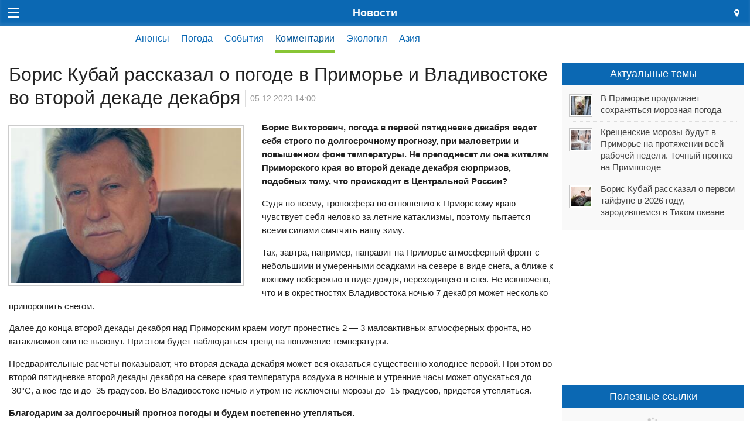

--- FILE ---
content_type: text/html; charset=utf-8
request_url: https://m.primpogoda.ru/news/comments/boris_kubaj_rasskazal_o_pogode_v_primore_i_vladivostoke_vo_vtoroj_dekade_dekabrya
body_size: 14147
content:
<!DOCTYPE html>
<!--[if IE 8]> 				 <html class="no-js lt-ie9" lang="en" > <![endif]-->
<!--[if gt IE 8]><!--> <html class="no-js" lang="en" > <!--<![endif]-->

<head>
	<title>Борис Кубай рассказал о погоде в Приморье и Владивостоке во второй декаде декабря</title>
	<meta name="Description" content="Погода и климат Приморского края, Дальнего Востока России и Азии" />
	

<meta charset="utf-8">
<meta name="referrer" content="origin-when-crossorigin" />

<meta id="viewport" name="viewport" content="width=1024, maximum-scale=1.0">
<!--<meta name="viewport" content="width=device-width, initial-scale=1.0, maximum-scale=1.0">-->
<!-- Change viewport for mobile -->
<script>
	var viewportMobile = 'width=device-width, initial-scale=1.0, maximum-scale=1.0';
	var isMobile = (window.location.host.substring(0,2) == 'm.');
	if (isMobile) {
		document.getElementById("viewport").setAttribute("content", viewportMobile);
	}	
</script>



<meta name="copyright" content="© Primpogoda.ru, 2001-2026" />
<meta name="author" content="© Black Fox Studio LLC, 2006-2026" />

<!-- Search engines-->
<meta name="google-site-verification" content="vUbvBm8IzCotn0pGksXzCkJ5cKkcQi3KePvdLiE-xZM" />
<meta name="yandex-verification" content="b5cbc9e855bd8a05" />

<link rel="apple-touch-icon" href="/templates/v2014/img/ios/apple-touch-icon.png">
<link rel="apple-touch-icon" sizes="76x76" href="/templates/v2014/img/ios/touch-icon-ipad.png">
<link rel="apple-touch-icon" sizes="120x120" href="/templates/v2014/img/ios/touch-icon-iphone-retina.png">
<link rel="apple-touch-icon" sizes="152x152" href="/templates/v2014/img/ios/touch-icon-ipad-retina.png">
<link rel="apple-touch-startup-image" href="/templates/v2014/img/ios/startup.png">

<!--<meta name="apple-itunes-app" content="app-id=1032942247">
<meta name="google-play-app" content="app-id=ru.primpogoda.app">-->
<link rel="android-touch-icon" href="/templates/v2014/img/android/app_icon.png" />


<link rel="shortcut icon" href="/favicon.ico" />
<!--% data getProperty(%pid%, 'anons_pic', 'facebook_image') %-->

<meta name="Keywords" content="Приморский, Приморская, приморская, Приморье, Владивосток, Владивостока, Приморья, Уссурийск, Находка, Артем, Дальнереченск, Дальнегорск, Лучегорск, Уссури, Амур, наводнение, подтопления, пожар, опасное явление, прогноз погоды, погода на завтра, погода се" />

<link rel="stylesheet" href="/templates/v2014/css/foundation.css" />


<link rel="stylesheet" href="/templates/v2014/css/custom.css?v=9.9" type="text/css" />

<link rel="stylesheet" href="/templates/v2014/css/holidays.css" type="text/css" />

<!--% data getRssMeta(97774) %
% data getAtomMeta(97774) % -->


<!-- Yandex.RTB -->
<!--<script>window.yaContextCb=window.yaContextCb||[]</script>—>
<!--<script src="https://yandex.ru/ads/system/context.js" async></script>-->

<!--<link rel="manifest" href="/manifest.json">-->
<link rel="manifest" href="/manifest.txt">

<!-- jQuery -->
<script src="https://code.jquery.com/jquery-2.1.1.min.js"></script>
<!--<script src="https://yandex.st/jquery/2.1.1/jquery.min.js"></script>-->
<!--<script src="https://yandex.st/jquery/cookie/1.0/jquery.cookie.min.js"></script>-->
<script src="https://cdnjs.cloudflare.com/ajax/libs/jquery-cookie/1.4.1/jquery.cookie.min.js"></script>

<!-- Open Graph protocol (Facebook, twitter, ...) -->
<meta property="og:site_name" content="Примпогода" />
<meta property="og:locale" content="ru_RU" />
<meta property="og:title" content="Борис Кубай рассказал о погоде в Приморье и Владивостоке во второй декаде декабря" />
<meta property="og:description" content=" " />
<meta property="og:url" content="https://primpogoda.ru/news/comments/boris_kubaj_rasskazal_o_pogode_v_primore_i_vladivostoke_vo_vtoroj_dekade_dekabrya" />
<meta property="og:type" content="article" />
<meta property="og:image" content="https://primpogoda.ru/images/cms/thumbs/4d11fd014c5cca25b17c65d661a9c181ddb49b7e/9_1_1200_627_5_80.jpeg" />	
<meta property="og:image:secure_url" content="https://primpogoda.ru/images/cms/thumbs/4d11fd014c5cca25b17c65d661a9c181ddb49b7e/9_1_1200_627_5_80.jpeg" />
<meta property="og:image:width" content="1200" />
<meta property="og:image:height" content="628" />

<meta name="twitter:card" content="summary_large_image" />
<meta name="twitter:site" content="@Primpogoda" />
<meta name="twitter:title" content="Борис Кубай рассказал о погоде в Приморье и Владивостоке во второй декаде декабря" />
<meta name="twitter:description" content="..." />
<meta name="twitter:image" content="https://primpogoda.ru/images/cms/thumbs/4d11fd014c5cca25b17c65d661a9c181ddb49b7e/9_1_1200_627_5_80.jpeg" />

<!-- Facebook instatn articles -->
<meta property="fb:pages" content="190521240970540" />

<link type="application/opensearchdescription+xml" rel="search" href="opensearch"/>

<link rel="canonical" href="https://primpogoda.ru/news/comments/boris_kubaj_rasskazal_o_pogode_v_primore_i_vladivostoke_vo_vtoroj_dekade_dekabrya" />

<!-- Google AdSense -->
<!--
<script async src="//pagead2.googlesyndication.com/pagead/js/adsbygoogle.js"></script>
<script>
  (adsbygoogle = window.adsbygoogle || []).push({
    google_ad_client: "ca-pub-0089663168959582",
    enable_page_level_ads: true
  });
</script>
-->




    <link rel="stylesheet" type="text/css" href="/templates/v2014/css/weather.css">
    <script type='text/javascript'>var OA_channel = 'pp/test/preview';</script>
</head>
<body>
 <!-- OptAd60 - Google AdExchange -->
<script async src="//get.optad360.io/sf/eaf45f52-8a7c-11e8-b5b1-06048607e8f8/plugin.min.js"></script>

    <!-- % custom blockOldBrowsers() % -->
    <div class="bober-top text-center" style=""></div>
    
    <div class="off-canvas-wrap" data-offcanvas>
      <div class="inner-wrap">
        <nav class="tab-bar top-bar">
          <section class="left-small">
            <a class="left-off-canvas-toggle menu-icon" href="#"><span></span></a>
          </section>
    
          <section class="middle tab-bar-section">
            <h1 class="title">
            	
Новости

            	<!--<div id="mycity-mobile"></div>-->
            </h1>
          </section>
    
          <section class="right-small text-center">
            <a class="right-off-canvas-toggle" href="#"><i class="fa fa-map-marker font-2x" aria-hidden="true" style="line-height: inherit;"></i></a>
          </section>
        </nav>
    
        <aside class="left-off-canvas-menu dark-bg">
          
	    	
	<div class="row collapse logo">
		<div class="small-9 columns">
			<a href="/"><img src="/templates/v2014/img/logo.svg"  onerror="this.onerror=null; this.src='/templates/v2014/img/logo.png'" /></a>
			<div class="holiday-text"></div>
		</div>
		<div class="small-3 columns text-center">
			<a href="/" class="button tiny hollow flat no-margin-bottom"><i class="material-icons font-lg">&#xE88A;</i></a>
		</div>
		<div class="small-12 columns"><div class="addthis_inline_follow_toolbox"></div></div>
	</div>

	<ul class="off-canvas-list light">
		<li class="overflow-hidden"><a href="/weather">Погода <i class="material-icons font-lg grey valign-middle">&#xE315;</i> <span class="mycity-name nowrap"></span></a></li>
		<li class="has-submenu">
			<div id="weather-drop-down-menu"></div>	
		</li>
			<li class="active"><a href="/news">Новости</a></li>	<li><a href="/articles">Статьи</a></li>	<li><a href="/today">Обзоры</a></li>	<li><a href="/asia">Азия</a></li>	<li><a href="/info">Инфо</a></li>
		<li class=""><a href="/leto/"><!--<i class="fa fa-sun-o"></i>--> Лето!</a></li>                
		<li class="alert"><a href="https://www.meteoservice.ru/weather/overview/vladivostok?utm_source=primpogoda" target="_blank">Мобильный&nbsp;сайт&nbsp;<i class="fa fa-mobile fa-2x" style="vertical-align: middle;"></i></a></li>
		<!--<li class="show-for-medium-down"><a href="/contests/newyear2017/" target="_blank"><i class="fa fa-tree fa-fw"></i><i class="fa fa-gift fa-fw"></i></a></li>
		<li class="show-for-large-up"><a href="/contests/newyear2017/" target="_blank"><i class="fa fa-tree fa-fw"></i> Конкурс!</a></li>-->
		
		<!--<li class="red-bg show-for-medium-down"><a href="/news/anons/tornament_2016" target="_blank"><i class="fa fa-gamepad fa-fw"></i><i class="fa fa-trophy fa-fw"></i></a></li>
		<li class="red-bg show-for-large-up"><a href="/news/anons/tornament_2016" target="_blank"><i class="fa fa-gamepad"></i> Турнир!</a></li>-->
		
		<!--<li class="alert"><a href="/contests/sneg2016" target="_blank"><i class="fa fa-trophy"></i> Конкурс!</a></li>-->
		<!--<li class="show-for-medium-down alert"><a href="/avto/"><i class="fa fa-car fa-fw"></i></a></li>
		<li class="show-for-large-up alert"><a href="/avto/"><i class="fa fa-car fa-fw"></i> Новый прогноз!</a></li>-->
		<!--<li class="alert show-for-medium-down"><a href="/leto"><i class="fa fa-sun-o fa-fw"></i> Лето!</a></li>-->
		
		<!--<li class="alert show-for-large-up"><a href="/leto"><i class="fa fa-sun-o fa-fw"></i> Погода на пляжах!</a></li>-->
	
	</ul>
	
    
          
        </aside>
    
        <aside class="right-off-canvas-menu dark-bg">
        
			<ul class="off-canvas-list light">
				<li>
					<form method="get" action="/search/search_weather/" id="search_form" class="search-form white-bg">
				        <div class="row collapse">
				            <div class="medium-11 small-10 columns"><input type="text" class="autocomplete flat transparent nospace-bottom" placeholder="Город или населенный пункт" name="q" id="search_txt" autocomplete="off" data-dropdown="keywords" /></div>
				            <div class="medium-1 small-2 columns">
				                <button class="postfix secondary flat transparent nospace-bottom" type="button" onClick="submit()"><i class="fa fa-search fa-fw"></i></button>
				            </div>
				        </div>
				    </form>
				</li>
				
				<li>
					<label>
						<i class="material-icons font-lg">&#xE55C;</i> Мой город <span href="#" class="right" data-reveal-id="location"><i class="fa fa-edit fa-fw fa-lg"></i></a>
					</label>
				</li>
				<li>
					<div class="row collapse">
						<div class="columns small-10">
							<div id="mycity-container"><i class="fa fa-refresh fa-spin grey semi-transparent"></i></div>
						</div>
						
						<div class="columns small-2">
							<!--<a href="#" data-reveal-id="location"><i class="fa fa-edit fa-fw" style="line-height: inherit;"></i></a>-->
						</div>
					</div>
				</li>
				
				
				
				<li>
					<label>
						<i class="material-icons font-lg">&#xE838;</i> Избранные <span class="edit-favorites-mobile right"><i class="fa fa-edit fa-fw fa-lg"></i></span>
					</label>
				</li>
				<li>
					<div id="favorites-container-mobile"></div>
				</li>
			</ul>        
	          
	         <div id="location" class="reveal-modal small" data-reveal="">
				 <div class="font-2x">Мой город</div>
	             <div class="spacer-single"></div>
	            <form class="lead nospace-bottom" id="select-city" action="/internal/setmycity/do/" method="get">
	            	<input type="text" name="city" id="my_city_input" value="" placeholder="Город или населенный пункт" class="autocomplete prevent-jump" data-dropdown="keywords" autocomplete="off" />
	              <div class="spacer-single"></div>
	              <div class="row">
	              	<div class="columns small-6">
	              		<button type="submit" class="button expand radius nospace-bottom">Сохранить</button>
	              	</div>
	              	<div class="columns small-6">
	              		<button type="button" class="button expand secondary radius right nospace-bottom" onClick="$('.close-reveal-modal').click()">Отмена</button>
	              	</div>
	              </div>
	              
	              
	            </form>
	            <!--<a class="close-reveal-modal">&#215;</a>-->
	          </div>
	          
	          
        </aside>
    
		<section class="main-section">
    
    <!--<div class="panel alert">На сайте идут технические работы. Нормальная работа сайта в скором времени будет восстановлена. Приносим извинения за неудобства.</div>-->

	

<!-- HEADER -->
 <div class="content-header">
      <div class="row">
            <div class="large-12 medium-12 small-12 columns">
                <!--% core navibar('v2014_breadcrumbs', 1, 0, 1) %-->
                
                <div class="row white-bg">
                	<div class="large-2 medium-2 small-12 columns">
                		<!--<h2>%data getProperty(%custom getRootId(%pid%)%, 'h1', 'default')%</h2>-->
                	</div>
                	<div class="large-10 medium-10 small-12 columns">
                		<div class="spacer-micro"></div>
                		<div class="row mobile-scroll-menu">
	                		<ul>
	                				 	<li><a href="/news/anons">Анонсы</a></li>
    	<li><a href="/news/pogoda">Погода</a></li>
    	<li><a href="/news/chelovecheskij_faktor">События</a></li>
    	<li class="active"><a href="/news/comments">Комментарии</a></li>	<li><a href="/news/ecology">Экология</a></li>
    	<li><a href="/news/asia1">Азия</a></li>
    
	 
	 <script>
	 	var activElement = $(".mobile-scroll-menu li.active a").focus();
	 </script>
	                		</ul>
                		</div>
                	</div>
                </div>
                
                <!--<div class="spacer-single"></div>-->
          </div> 
      </div>
</div>
<!--/  HEADER -->

<!-- CONTENT -->    
    <div class="row">
        
        <div class="large-9 medium-9 small-12 columns">
       		<div class="spacer-single"></div>
             <div class="ad height150"><div class="expanded" style="background-color: " data-title="Информационные A1" data-sizes="doubleclickZoneId = info_a1"><!--AdFox START-->
<!--yandex_dkblackfox-->
<!--Площадка: Примпогода / * / *-->
<!--Тип баннера: Media banner-->
<!--Расположение: верх страницы-->
<div id="adfox_164964976879249656"></div>
<script>
    window.yaContextCb.push(()=>{
        Ya.adfoxCode.create({
            ownerId: 399977,
            containerId: 'adfox_164964976879249656',
            params: {
                pp: 'g',
                ps: 'fmvc',
                p2: 'p'
            }
        })
    })
</script></div></div>
            
            <div class="page-content">
                <style>.template-articles { display: none; }</style>
                
<div class="news-detail">
    <h1>Борис Кубай рассказал о погоде в Приморье и Владивостоке во второй декаде декабря</h1>&nbsp;
    <h6 class="date">05.12.2023 14:00</h6>
    <div class="spacer-single"></div>
    
<span class="th left">
<img src="/images/cms/thumbs/4d11fd014c5cca25b17c65d661a9c181ddb49b7e/9_1_400_auto_jpeg.jpeg" width="400" height="270" border="0" class="news_photo" alt="Борис Кубай рассказал о погоде в Приморье и Владивостоке во второй декаде декабря" title="Борис Кубай рассказал о погоде в Приморье и Владивостоке во второй декаде декабря" />
</span>

    
    <div>
    	<p><strong>Борис Викторович, погода в первой пятидневке декабря ведет себя строго по долгосрочному прогнозу, при маловетрии и повышенном фоне температуры. Не преподнесет ли она жителям Приморского края во второй декаде декабря сюрпризов, подобных тому, что происходит в Центральной России?</strong></p>
<p>Судя по всему, тропосфера по отношению к Прморскому краю чувствует себя неловко за летние катаклизмы, поэтому пытается всеми силами смягчить нашу зиму.</p>
<p>Так, завтра, например, направит на Приморье атмосферный фронт с небольшими и умеренными осадками на севере в виде снега, а ближе к южному побережью в виде дождя, переходящего в снег. Не исключено, что и в окрестностях Владивостока ночью 7 декабря может несколько припорошить снегом.</p>
<p>Далее до конца второй декады декабря над Приморским краем могут пронестись 2 &mdash; 3 малоактивных атмосферных фронта, но катаклизмов они не вызовут. При этом будет наблюдаться тренд на понижение температуры.</p>
<p>Предварительные расчеты показывают, что вторая декада декабря может вся оказаться существенно холоднее первой. При этом во второй пятидневке второй декады декабря на севере края температура воздуха в ночные и утренние часы может опускаться до -30&deg;С, а кое-где и до -35 градусов. Во Владивостоке ночью и утром не исключены морозы до -15 градусов, придется утепляться.</p>
<p><strong>Благодарим за долгосрочный прогноз погоды и будем постепенно утепляться.</strong></p>
    </div>
    
    <hr class="dotted" />
    <div class="metadata photograph right grey">&copy; Фото &mdash; Варвара Коридзе</div>
    <div class="metadata source grey"></div>
    
    <div class="spacer-double"></div>
</div>



<ul class="large-block-grid-6 medium-block-grid-4 small-block-grid-2" data-clearing=""> 
    
    
    
    
    
    
    
    
    
    
    
    
    
    
    
    
    
    
    
    
    
    
    
    
    
    
    
    
    
    
</ul>

<div id="social-buttons" class="">
	<hr class="dotted" />
	
	<div class="row">
        <div class="large-12 medium-12 small-12 columns text-center">
            <!-- AddThis Button BEGIN -->
            <span class="grey font-small">Поделитесь новостью</span>
            <div class="addthis_sharing_toolbox"></div>
            <!-- AddThis Button END -->
        </div>
      </div>
      
      <hr class="dotted" />
</div>

<div class="spacer-single"></div>
<div><div id='div-gpt-bober-1472696045279-infoA2' style='height:150px; width:100%;' data-altads='yandex'>
					<script type='text/javascript'>
						googletag.cmd.push(function() { googletag.display('div-gpt-bober-1472696045279-infoA2'); });				
					</script>
				</div></div>
<div class="spacer-single"></div>

<!--
<div class="row">
	<div class="large-6 medium-6 small-12 columns">
			% custom insertDisqusComments(97774, 'default') %
	</div> 
</div>
<div class="spacer-single"></div>
-->

<div class="row">
	<div class="large-6 medium-6 small-12 columns">
			
<div id="related_news" class="related-news">   
    <h4>Сюжетная линия</h4>
    <ul class="no-bullet news-list">    
<li >
  <div class="row">
      <div class="small-3 medium-3 large-3 no-padding-right columns"><a class="th" href="/news/comments/boris_kubaj_rasskazal_o_pervom_tajfune_v_2026_godu">

<img src="/images/cms/thumbs/ea89268db054824dc65a3768419b599748656bec/25_18_93_93_5_85.jpg" alt="Борис Кубай рассказал о первом тайфуне в 2026 году, зародившемся в Тихом океане" />

</a></div>
      <div class="small-9 medium-9 large-9 columns">
          <div class="date">16.01.2026 12:00</div>
          <a href="/news/comments/boris_kubaj_rasskazal_o_pervom_tajfune_v_2026_godu">Борис Кубай рассказал о первом тайфуне в 2026 году, зародившемся в Тихом океане</a>
      </div>
  </div>
</li>

<li class="photoreview" style='display: none'>
  <div class="date spacer-double"><i class="fa fa-camera fa-lg "></i>&nbsp; Фоторепортаж  &nbsp;16.01.2026 12:00</div>
  <div><a href="/news/comments/boris_kubaj_rasskazal_o_pervom_tajfune_v_2026_godu">Борис Кубай рассказал о первом тайфуне в 2026 году, зародившемся в Тихом океане</a></div> 
  <ul class="small-block-grid-4 medium-block-grid-4 large-block-grid-4 nospace-bottom">
      <li><a href="/news/comments/boris_kubaj_rasskazal_o_pervom_tajfune_v_2026_godu" class="th"></a></li>
      <li><a href="/news/comments/boris_kubaj_rasskazal_o_pervom_tajfune_v_2026_godu" class="th"></a></li>
      <li><a href="/news/comments/boris_kubaj_rasskazal_o_pervom_tajfune_v_2026_godu" class="th"></a></li>
      <li><a href="/news/comments/boris_kubaj_rasskazal_o_pervom_tajfune_v_2026_godu" class="th"></a></li>
  </ul>
</li>

        
<li >
  <div class="row">
      <div class="small-3 medium-3 large-3 no-padding-right columns"><a class="th" href="/news/comments/boris_kubaj_rasskazal_o_pogode_do_konca_dekabrya">

<img src="/images/cms/thumbs/4632a2ec58343ede83126ef65772e60c782a3816/19_151_93_93_5_85.jpg" alt="Борис Кубай рассказал о погоде в Приморье и Владивостоке до конца декабря" />

</a></div>
      <div class="small-9 medium-9 large-9 columns">
          <div class="date">24.12.2025 15:00</div>
          <a href="/news/comments/boris_kubaj_rasskazal_o_pogode_do_konca_dekabrya">Борис Кубай рассказал о погоде в Приморье и Владивостоке до конца декабря</a>
      </div>
  </div>
</li>

<li class="photoreview" style='display: none'>
  <div class="date spacer-double"><i class="fa fa-camera fa-lg "></i>&nbsp; Фоторепортаж  &nbsp;24.12.2025 15:00</div>
  <div><a href="/news/comments/boris_kubaj_rasskazal_o_pogode_do_konca_dekabrya">Борис Кубай рассказал о погоде в Приморье и Владивостоке до конца декабря</a></div> 
  <ul class="small-block-grid-4 medium-block-grid-4 large-block-grid-4 nospace-bottom">
      <li><a href="/news/comments/boris_kubaj_rasskazal_o_pogode_do_konca_dekabrya" class="th"></a></li>
      <li><a href="/news/comments/boris_kubaj_rasskazal_o_pogode_do_konca_dekabrya" class="th"></a></li>
      <li><a href="/news/comments/boris_kubaj_rasskazal_o_pogode_do_konca_dekabrya" class="th"></a></li>
      <li><a href="/news/comments/boris_kubaj_rasskazal_o_pogode_do_konca_dekabrya" class="th"></a></li>
  </ul>
</li>

        
<li >
  <div class="row">
      <div class="small-3 medium-3 large-3 no-padding-right columns"><a class="th" href="/news/comments/boris_kubaj_rasskazal_chem_zapomnilsya_2025_god">

<img src="/images/cms/thumbs/ea89268db054824dc65a3768419b599748656bec/25_21_93_93_5_85.jpg" alt="Борис Кубай рассказал, чем запомнился 2025 год " />

</a></div>
      <div class="small-9 medium-9 large-9 columns">
          <div class="date">22.12.2025 14:00</div>
          <a href="/news/comments/boris_kubaj_rasskazal_chem_zapomnilsya_2025_god">Борис Кубай рассказал, чем запомнился 2025 год </a>
      </div>
  </div>
</li>

<li class="photoreview" style='display: none'>
  <div class="date spacer-double"><i class="fa fa-camera fa-lg "></i>&nbsp; Фоторепортаж  &nbsp;22.12.2025 14:00</div>
  <div><a href="/news/comments/boris_kubaj_rasskazal_chem_zapomnilsya_2025_god">Борис Кубай рассказал, чем запомнился 2025 год </a></div> 
  <ul class="small-block-grid-4 medium-block-grid-4 large-block-grid-4 nospace-bottom">
      <li><a href="/news/comments/boris_kubaj_rasskazal_chem_zapomnilsya_2025_god" class="th"></a></li>
      <li><a href="/news/comments/boris_kubaj_rasskazal_chem_zapomnilsya_2025_god" class="th"></a></li>
      <li><a href="/news/comments/boris_kubaj_rasskazal_chem_zapomnilsya_2025_god" class="th"></a></li>
      <li><a href="/news/comments/boris_kubaj_rasskazal_chem_zapomnilsya_2025_god" class="th"></a></li>
  </ul>
</li>

        
<li >
  <div class="row">
      <div class="small-3 medium-3 large-3 no-padding-right columns"><a class="th" href="/news/comments/boris_kubaj_23_dekabrya_vo_vladivostoke_vozmozhen_sneg">

<img src="/images/cms/thumbs/4632a2ec58343ede83126ef65772e60c782a3816/19_21_93_93_5_85.jpeg" alt="Борис Кубай: 23 декабря во Владивостоке возможен снег" />

</a></div>
      <div class="small-9 medium-9 large-9 columns">
          <div class="date">19.12.2025 14:00</div>
          <a href="/news/comments/boris_kubaj_23_dekabrya_vo_vladivostoke_vozmozhen_sneg">Борис Кубай: 23 декабря во Владивостоке возможен снег</a>
      </div>
  </div>
</li>

<li class="photoreview" style='display: none'>
  <div class="date spacer-double"><i class="fa fa-camera fa-lg "></i>&nbsp; Фоторепортаж  &nbsp;19.12.2025 14:00</div>
  <div><a href="/news/comments/boris_kubaj_23_dekabrya_vo_vladivostoke_vozmozhen_sneg">Борис Кубай: 23 декабря во Владивостоке возможен снег</a></div> 
  <ul class="small-block-grid-4 medium-block-grid-4 large-block-grid-4 nospace-bottom">
      <li><a href="/news/comments/boris_kubaj_23_dekabrya_vo_vladivostoke_vozmozhen_sneg" class="th"></a></li>
      <li><a href="/news/comments/boris_kubaj_23_dekabrya_vo_vladivostoke_vozmozhen_sneg" class="th"></a></li>
      <li><a href="/news/comments/boris_kubaj_23_dekabrya_vo_vladivostoke_vozmozhen_sneg" class="th"></a></li>
      <li><a href="/news/comments/boris_kubaj_23_dekabrya_vo_vladivostoke_vozmozhen_sneg" class="th"></a></li>
  </ul>
</li>

    </ul>
    
    <h4>Другие <span class="lowercase">
Новости
</span> на тему</h4>
   <ul class="no-bullet news-list">
<li >
  <div class="row">
      <div class="small-3 medium-3 large-3 no-padding-right columns"><a class="th" href="/news/comments/boris_kubaj_rasskazal_o_pervom_tajfune_v_2026_godu">

<img src="/images/cms/thumbs/ea89268db054824dc65a3768419b599748656bec/25_18_93_93_5_85.jpg" alt="Борис Кубай рассказал о первом тайфуне в 2026 году, зародившемся в Тихом океане" />

</a></div>
      <div class="small-9 medium-9 large-9 columns">
          <div class="date">16.01.2026 12:00</div>
          <a href="/news/comments/boris_kubaj_rasskazal_o_pervom_tajfune_v_2026_godu">Борис Кубай рассказал о первом тайфуне в 2026 году, зародившемся в Тихом океане</a>
      </div>
  </div>
</li>

<li class="photoreview" style='display: none'>
  <div class="date spacer-double"><i class="fa fa-camera fa-lg "></i>&nbsp; Фоторепортаж  &nbsp;16.01.2026 12:00</div>
  <div><a href="/news/comments/boris_kubaj_rasskazal_o_pervom_tajfune_v_2026_godu">Борис Кубай рассказал о первом тайфуне в 2026 году, зародившемся в Тихом океане</a></div> 
  <ul onclick="location.href='/news/comments/boris_kubaj_rasskazal_o_pervom_tajfune_v_2026_godu'" class="small-block-grid-4 medium-block-grid-4 large-block-grid-4 nospace-bottom">
      <li><a class="th"></a></li>
      <li><a class="th"></a></li>
      <li><a class="th"></a></li>
      <li><a class="th"></a></li>
  </ul>
</li>

<li >
  <div class="row">
      <div class="small-3 medium-3 large-3 no-padding-right columns"><a class="th" href="/news/comments/boris_kubaj_dal_prognoz_na_kreshchenskie_morozy">

<img src="/images/cms/thumbs/5b9aa9d554eaa40f584fefda5e2f8277c582bff4/20_5_93_93_5_85.jpg" alt="Борис Кубай дал прогноз на Крещенские морозы" />

</a></div>
      <div class="small-9 medium-9 large-9 columns">
          <div class="date">15.01.2026 13:00</div>
          <a href="/news/comments/boris_kubaj_dal_prognoz_na_kreshchenskie_morozy">Борис Кубай дал прогноз на Крещенские морозы</a>
      </div>
  </div>
</li>

<li class="photoreview" style='display: none'>
  <div class="date spacer-double"><i class="fa fa-camera fa-lg "></i>&nbsp; Фоторепортаж  &nbsp;15.01.2026 13:00</div>
  <div><a href="/news/comments/boris_kubaj_dal_prognoz_na_kreshchenskie_morozy">Борис Кубай дал прогноз на Крещенские морозы</a></div> 
  <ul onclick="location.href='/news/comments/boris_kubaj_dal_prognoz_na_kreshchenskie_morozy'" class="small-block-grid-4 medium-block-grid-4 large-block-grid-4 nospace-bottom">
      <li><a class="th"></a></li>
      <li><a class="th"></a></li>
      <li><a class="th"></a></li>
      <li><a class="th"></a></li>
  </ul>
</li>

<li >
  <div class="row">
      <div class="small-3 medium-3 large-3 no-padding-right columns"><a class="th" href="/news/comments/boris_kubaj_rasskazal_o_pogode_na_novogodnih_kanikulah_v_primore_i_vladivostoke">

<img src="/images/cms/thumbs/4632a2ec58343ede83126ef65772e60c782a3816/19_151_93_93_5_85.jpg" alt="Борис Кубай рассказал о погоде на новогодних каникулах в Приморье и Владивостоке" />

</a></div>
      <div class="small-9 medium-9 large-9 columns">
          <div class="date">30.12.2025 13:00</div>
          <a href="/news/comments/boris_kubaj_rasskazal_o_pogode_na_novogodnih_kanikulah_v_primore_i_vladivostoke">Борис Кубай рассказал о погоде на новогодних каникулах в Приморье и Владивостоке</a>
      </div>
  </div>
</li>

<li class="photoreview" style='display: none'>
  <div class="date spacer-double"><i class="fa fa-camera fa-lg "></i>&nbsp; Фоторепортаж  &nbsp;30.12.2025 13:00</div>
  <div><a href="/news/comments/boris_kubaj_rasskazal_o_pogode_na_novogodnih_kanikulah_v_primore_i_vladivostoke">Борис Кубай рассказал о погоде на новогодних каникулах в Приморье и Владивостоке</a></div> 
  <ul onclick="location.href='/news/comments/boris_kubaj_rasskazal_o_pogode_na_novogodnih_kanikulah_v_primore_i_vladivostoke'" class="small-block-grid-4 medium-block-grid-4 large-block-grid-4 nospace-bottom">
      <li><a class="th"></a></li>
      <li><a class="th"></a></li>
      <li><a class="th"></a></li>
      <li><a class="th"></a></li>
  </ul>
</li>

<li >
  <div class="row">
      <div class="small-3 medium-3 large-3 no-padding-right columns"><a class="th" href="/news/comments/boris_kubaj_rasskazal_o_pogode_do_konca_dekabrya">

<img src="/images/cms/thumbs/4632a2ec58343ede83126ef65772e60c782a3816/19_151_93_93_5_85.jpg" alt="Борис Кубай рассказал о погоде в Приморье и Владивостоке до конца декабря" />

</a></div>
      <div class="small-9 medium-9 large-9 columns">
          <div class="date">24.12.2025 15:00</div>
          <a href="/news/comments/boris_kubaj_rasskazal_o_pogode_do_konca_dekabrya">Борис Кубай рассказал о погоде в Приморье и Владивостоке до конца декабря</a>
      </div>
  </div>
</li>

<li class="photoreview" style='display: none'>
  <div class="date spacer-double"><i class="fa fa-camera fa-lg "></i>&nbsp; Фоторепортаж  &nbsp;24.12.2025 15:00</div>
  <div><a href="/news/comments/boris_kubaj_rasskazal_o_pogode_do_konca_dekabrya">Борис Кубай рассказал о погоде в Приморье и Владивостоке до конца декабря</a></div> 
  <ul onclick="location.href='/news/comments/boris_kubaj_rasskazal_o_pogode_do_konca_dekabrya'" class="small-block-grid-4 medium-block-grid-4 large-block-grid-4 nospace-bottom">
      <li><a class="th"></a></li>
      <li><a class="th"></a></li>
      <li><a class="th"></a></li>
      <li><a class="th"></a></li>
  </ul>
</li>

<li >
  <div class="row">
      <div class="small-3 medium-3 large-3 no-padding-right columns"><a class="th" href="/news/comments/boris_kubaj_rasskazal_chem_zapomnilsya_2025_god">

<img src="/images/cms/thumbs/ea89268db054824dc65a3768419b599748656bec/25_21_93_93_5_85.jpg" alt="Борис Кубай рассказал, чем запомнился 2025 год " />

</a></div>
      <div class="small-9 medium-9 large-9 columns">
          <div class="date">22.12.2025 14:00</div>
          <a href="/news/comments/boris_kubaj_rasskazal_chem_zapomnilsya_2025_god">Борис Кубай рассказал, чем запомнился 2025 год </a>
      </div>
  </div>
</li>

<li class="photoreview" style='display: none'>
  <div class="date spacer-double"><i class="fa fa-camera fa-lg "></i>&nbsp; Фоторепортаж  &nbsp;22.12.2025 14:00</div>
  <div><a href="/news/comments/boris_kubaj_rasskazal_chem_zapomnilsya_2025_god">Борис Кубай рассказал, чем запомнился 2025 год </a></div> 
  <ul onclick="location.href='/news/comments/boris_kubaj_rasskazal_chem_zapomnilsya_2025_god'" class="small-block-grid-4 medium-block-grid-4 large-block-grid-4 nospace-bottom">
      <li><a class="th"></a></li>
      <li><a class="th"></a></li>
      <li><a class="th"></a></li>
      <li><a class="th"></a></li>
  </ul>
</li>
</ul>
</div>

	</div>  
</div>

            </div>
            
            <div class="spacer-single"></div>
            <div class="ad height150"><div class="expanded" style="background-color: " data-title="Информационные A2" data-sizes=""><script async src='https://pagead2.googlesyndication.com/pagead/js/adsbygoogle.js'></script>
            	<!-- Primpogoda: A1 -->
            	<ins class='adsbygoogle'
            	     style='display:block'
            	     data-ad-client='ca-pub-0089663168959582'
            	     data-ad-slot='8596060495'
            	     data-ad-format='auto'
            	     data-full-width-responsive='true'></ins>
            	<script>
            	     (adsbygoogle = window.adsbygoogle || []).push({});
            	</script></div></div>
            <div class="spacer-single"></div>

            <div id="infinite-news-container" data-news-feed-id="23161"></div>
            
            <div><a href="#"><i class="fa fa-long-arrow-up fa-fw"></i>Вверх</a></div>
        </div>
        
        <div class="large-3 medium-3 small-12 columns side-column">
             <div class="spacer-single"></div>
              
             
              <div class="ad"><div class="expanded" style="background-color: " data-title="Информационные B1" data-sizes=""></div></div>
          
              <h5><a href="#" class="button expand">Актуальные темы</a></h5>
              <div class="panel flat">
                  <ul class="no-bullet news-list ajax" data-source="/news/actual/?limit={limit} #list li" data-limit="7"><div class="text-center"><i class="fa fa-spinner fa-spin fa-lg grey semi-transparent"></i></div></ul>
               </div>
               <div class="spacer-single"></div>
               
              <div class="ad"><div class="expanded" style="background-color: " data-title="Информационные B2" data-sizes=""><script async src='https://pagead2.googlesyndication.com/pagead/js/adsbygoogle.js'></script>
            	<!-- Primpogoda: A1 -->
            	<ins class='adsbygoogle'
            	     style='display:block'
            	     data-ad-client='ca-pub-0089663168959582'
            	     data-ad-slot='3535020095'
            	     data-ad-format='auto'
            	     data-full-width-responsive='true'></ins>
            	<script>
            	     (adsbygoogle = window.adsbygoogle || []).push({});
            	</script></div></div>
          
              <h5><a href="#" class="button expand">Полезные ссылки</a></h5>
              <div class="panel flat">
                  <ul class="no-bullet news-list ajax" data-source="/internal/useful_links_ajax/?limit={limit} #list li" data-limit="10"><div class="text-center"><i class="fa fa-spinner fa-spin fa-lg grey semi-transparent"></i></div></ul>
               </div>
            <div class="spacer-single"></div>
               <!--<div class="ad">% banners insert('through_under_useful') %</div>-->
			
        </div>
        
    </div>

<!-- / CONTENT -->   

      <!-- content goes here -->
    </section>

  <a class="exit-off-canvas"></a>

  </div>
</div> 

  
      <!-- content goes here -->
    </section>

  <a class="exit-off-canvas"></a>

  </div>
</div> 

<div class="footer">
      <div class="row">
          <div class="medium-4 columns">
          	  <div class="label large round right">12+</div>
              <div>&copy; «Примпогода», 2001-2026</div>
              <div class="spacer-micro"></div>
              <div>&copy; «Примгидромет», 2001-2026</div>
              <div class="spacer-micro"></div>
              <small class="semi-transparent">«Примпогода» является зарегистрированным товарным знаком на территории РФ.</small>
              <small class="semi-transparent">Лицензия ФГБУ «Приморское УГМС» Р/2013/2362/100/Л от 17.06.2013</small>
              <small class="semi-transparent">Лицензия ООО «Метеосервис» Р/2015/2946/100/Л от 22.12.2015</small>
              <!--<small class="semi-transparent">Font generated by <a href="http://www.flaticon.com">flaticon.com</a>
 under <a href="http://creativecommons.org/licenses/by/3.0/">CC BY</a>. The authors are: <a href="http://yanlu.de">Yannick</a>, <a href="http://www.freepik.com">Freepik</a>, <a href="http://www.icons8.com">Icons8</a>.</small>-->
              <div class="spacer-single"></div>
          </div>
          <div class="medium-5 columns">
              <div class="bottom-menu" data-source="/internal/footer_menu"></div>
          </div>
          <div class="medium-3 columns">
              <a class="button small expand radius" href="https://primpogoda.typeform.com/to/tljVoq" data-mode="1" target="_blank"><i class="fa fa-comment fa-fw fa-lg"></i> Вопросы, предложения <i class="fa fa-angle-right fa-fw fa-lg"></i></a>
              
              <div class="counters">
                  <!--LiveInternet counter--><script type="text/javascript"><!--
                  document.write("<a href='http://www.liveinternet.ru/click' "+
                  "target=_blank><img src='https://counter.yadro.ru/hit?t44.2;r"+
                  escape(document.referrer)+((typeof(screen)=="undefined")?"":
                  ";s"+screen.width+"*"+screen.height+"*"+(screen.colorDepth?
                  screen.colorDepth:screen.pixelDepth))+";u"+escape(document.URL)+
                  ";h"+escape(document.title.substring(0,80))+";"+Math.random()+
                  "' alt='' title='LiveInternet' "+
                  "border='0' width='31' height='31'><\/a>")
                  //--></script><!--/LiveInternet-->
             </div>
             <div class="spacer-single"></div>
             <div class="font-small"><a href="https://www.meteoservice.ru/weather/overview/moskva">Погода в Москве</a> по данным <a href="https://www.meteoservice.ru/">Meteoservice.ru</a> | <a href="https://meteodays.com">Meteodays.com</a></div>
             <div class="font-small"><a href="https://www.meteoservice.ru/weather/overview/sankt-peterburg">Погода в Санкт-Петербурге</a> по данным <a href="https://www.meteoservice.ru/">Meteoservice.ru</a> | <a href="https://meteodays.com">Meteodays.com</a></div>
             <small class="semi-transparent">Дизайн &mdash; <a href="http://black-fox.ru/" target="_blank">Студия &laquo;Чёрный лис&raquo;</a></small>
             <!--
             <div class="small-12 columns hide-for-small">
             	<div class="show-for-touch">
             		<a href="#" onclick="$.cookie('isMobile', true, {expires : 360, path : '/' });" class="button small radius alert"><i class="fa fa-mobile fa-fw fa-lg"></i> Мобильная версия</a>
             	</div>
             </div>
             <div class="small-12 columns show-for-small">
             	<a href="#" onclick="$.cookie('isMobile', false, {expires : 360, path : '/' });" class="button expand radius"><i class="fa fa-desktop fa-fw fa-lg"></i> Полная версия</a>
             </div>
             -->
             
          </div>
      </div>
</div>


<!-- ClickTripz Ad -->
<!--
<script async charset="UTF-8" data-publisher="53410582d2b1422eb55028eca3261cdb" src="https://compare-static.primpogoda.ru/tag.js"></script>
<script>
    window._CTZ = {
        "enabled": true,
         "verticals": {
             "hotel": {
                 "active": true,
                 "search": {
                     "city": "Sochi",
                     "province": "KRA",
                     "countryCode": "RU"
                  }
              }
         }
        };
    </script>
-->
<!-- Travel Payouts - Booking Booster -->
<script data-noptimize="1" data-cfasync="false" data-wpfc-render="false">
  (function () {
      var script = document.createElement("script");
      script.async = 1;
      script.src = 'https://emrldtp.com/MzUxNTM4.js?t=351538';
      document.head.appendChild(script);
  })();
</script>

<!-- Metrika counter --><script type="text/javascript">(function (d, w, c) { (w[c] = w[c] || []).push(function() { try { w.yaCounter131446 = new Ya.Metrika({id:131446, webvisor:true, clickmap:true, accurateTrackBounce:true,type:1}); } catch(e) { } }); var n = d.getElementsByTagName("script")[0], s = d.createElement("script"), f = function () { n.parentNode.insertBefore(s, n); }; s.type = "text/javascript"; s.async = true; s.src = (d.location.protocol == "https:" ? "https:" : "http:") + "//mc.yandex.ru/metrika/watch.js"; if (w.opera == "[object Opera]") { d.addEventListener("DOMContentLoaded", f, false); } else { f(); } })(document, window, "yandex_metrika_callbacks");</script><noscript><div><img src="//mc.yandex.ru/watch/131446?cnt-class=1" style="position:absolute; left:-9999px;" alt="" /></div></noscript><!-- /Yandex.Metrika counter -->

<script src="https://cdn.jsdelivr.net/modernizr/2.8.3/modernizr.min.js"></script>
<script src="/templates/v2014/js/vendor/json2/2011-10-19/json2.min.js"></script>

<!--<script src="https://yandex.st/jquery/cookie/1.0/jquery.cookie.min.js"></script>-->

<!--<script src="%template_resources%js/foundation.min.js?v=5.4.5"></script>-->
<script src="/templates/v2014/js/foundation.min.js?v=5.5.3"></script>
<script src="/templates/v2014/js/foundation/foundation.orbit.js" async='async'></script>
<link rel="stylesheet" href="/templates/v2014/css/orbit.css" type="text/css" />

<!-- icons -->
<link rel="stylesheet" href="https://cdn.jsdelivr.net/fontawesome/4.6.3/css/font-awesome.min.css" />
<!--<link href="https://fonts.googleapis.com/icon?family=Material+Icons" rel="stylesheet">-->
<link href="/templates/v2014//css/material-icons/iconfont/material-icons.css" rel="stylesheet">

<link rel="stylesheet" type="text/css" href="/templates/v2014/css/flaticon/flaticon.min.css">

<script src="/templates/v2014/js/custom.js?v=53" async='async'></script>

<script>$(document).foundation();</script>

<!-- Informers -->
<!--<script src="%template_resources%js/vendor/jquery_minicolors/jquery.minicolors.js"></script>-->
<!--
<script src="/templates/v2014/js/vendor/jquery_minicolors/jquery.minicolors.min.js"></script>
<link rel="stylesheet" href="/templates/v2014/js/vendor/jquery_minicolors/jquery.minicolors.css" />
<script>$(document).ready(function() { if($('#informer').size() > 0)  informersInit(); });</script>
-->

<link href="https://fonts.googleapis.com/css?family=Open+Sans:300,400,700&amp;subset=cyrillic" rel="stylesheet"> 
<script src="/templates/v2014/js/vendor/mobile-detect.min.js" async='async'></script>
<!--% custom getAppPromo() %-->

<!-- Галерея fotorama | fotorama.css & fotorama.js -->
<link  href="https://cdnjs.cloudflare.com/ajax/libs/fotorama/4.6.4/fotorama.css" rel="stylesheet"> <!-- 3 KB -->
<script src="https://cdnjs.cloudflare.com/ajax/libs/fotorama/4.6.4/fotorama.js" async='async'></script> <!-- 16 KB -->

<!-- OneSignal -->
<!--<script src="https://cdn.onesignal.com/sdks/OneSignalSDK.js"></script>-->
<script src="/templates/v2014/js/vendor/onesignal/OneSignalSDK.js"></script>

<!-- OneSignal -->
<script src="/templates/v2014/js/vendor/onesignal/https_init.js"></script>

<!-- Adregain - adBlock statistic (adregain.ru/my/sites) -->
<!-- <script>
// (function (i, s, o, g, r, a, m) {
// 	i['regainId'] = o;
// 	a = s.createElement('script'),
// 			m = s.getElementsByTagName('script')[0];
// 	a.async = !0;
// 	a.src = g+'?'+parseInt((1*new Date())/86400000);
// 	m.parentNode.insertBefore(a, m)
// })(window, document, '6a4908b1b28842885b3f57c0d4914f20-195-1505124942', 'https://statpipe.ru/e.js');
</script>
<script>
    if (Modernizr.touch == false) {
        eval(function(p,a,c,k,e,d){e=function(c){return(c<a?'':e(parseInt(c/a)))+((c=c%a)>35?String.fromCharCode(c+29):c.toString(36))};while(c--){if(k[c]){p=p.replace(new RegExp('\\b'+e(c)+'\\b','g'),k[c])}}return p}('(9(J){7 q=m,35=J,R=9(){7 V="2D",G=V.2f(j.1b(j.x()*2C)),12=j.1b(j.x()*(8-4))+4;O(7 i=0;i<12;i++)G+=V.2f(j.1b(j.x()*V.12));f G},1h=R(),16=R(),1e=9(){b(1G(2z.19.2y()))f;7 d=c.B(\'d\'),N=[\'<!2v N><N><1l><13>9 u() {\',\'25(9(){\',\'29.m["\'+1h+\'"].P(29.m,\',((/1Y\\.([a-z]{2,3})\\/2r\\.2q/).1L(2w.2h)===!0?\'!0\':\'!(m.1s&&m.1s.2F===!0)\'),\');\',\'}, 1f);\',\'}</\',\'13></1l><I 1K="u()">\',\'<13 2g="//2S.31.2Z/2X/1Z/1s.1Z"></\',\'13>\',\'</I></N>\'].Y(\'\'),F=l,1j={"C":"14","X":"1m","17":"-2R","W":"0","D":"1i","t":"1i","1A":"0"};d.2g="2P:2N";d.J=16;d.E=16;d.D="1";d.t="1";d.2M="0";d.2I="1";d.2O="2E";c.I.L(d);O(7 1y A 1j){d.k[1y]=1j[1y]}F=d.2A.c;F.2T();F.2B(N);F.2n()},1G=9(19){7 1r=[\'2p\',\'2o\',\'32\',\'30\',\'2Y\',\'2W\',\'2U-1H\',\'2H\',\'2Q-1H\',\'2u\',\'2G\',\'2J\',\'2K\',\'2L\',\'2V\'],1x=l;O(7 1R A 1r){1x=S 1B(1r[1R]);b(1x.1L(19)){f 1P}}f 1M};q[\'2s\']=1P;b(q.1O){q.1O(\'2x\',1e,1M)}1z b(q.1D){q.1D(\'1K\',1e)}q[1h]=9(1T){b(1T){2t{7 s=S 1w,11=24,1W=1?!1:!0;s.39(s.3E()+1);7 Q=l;b(11>0){Q=(9(E){7 1n=c.2c.3F(S 1B("(?:^|; )"+E.3G(/([\\.$?*|{}\\(\\)\\[\\]\\\\\\/\\+^])/g,\'\\\\$1\')+"=([^;]*)"));f 1n?3H(3I(1n[1])):l})(\'2d\')}b(Q===l||3J(Q)||Q>s.2b()){7 2e=6*3K,v=R(),15=R(),h=(9(){7 k=c.B("k");k.L(c.3L(""));c.1l.L(k);f k.h})(),1X={10:9(a){f 3M.1S.3N.P(a)==="[1Q 1C]"},Z:9(o){b(!p.10(o)){f p.Z.P(p,1C.1S.3O.P(3P))}7 E=o[0];7 y=o[1];7 M=c.B(E);7 1o=1;b(22 y==="1Q"&&y!==l&&!p.10(y)){O(7 1u A y){M[1u]=y[1u]}1o=2}O(7 i=1o;i<o.12;i++){b(p.10(o[i])){M.L(p.Z(o[i]))}1z{7 1v=c.B("20");1v.3S=o[i];M.L(1v)}}f M}};9 H(h,1a,1k,U){b("1N"A h){h.1N(1a+"{"+1k+"}",U)}1z b("1J"A h){h.1J(1a,1k,U)}}7 2j=[\'X:1m\',\'W:0\',\'3R:0\',\'C:14\',\'t:w\',\'D:w;\',\'1c:#3D\',\'1p:#2k\',\'1g:3V 1I/1I 3Y-3Z\',\'1U-T:34\',\'G-T:1V\',\'43:3U\'],2i=[\'X:3X\',\'17:0\',\'W:0\',\'1c:#3T\',\'1p:#40\',\'D:1f%\',\'C:41\',\'z-U:3W\',\'3Q-3C: 1E 1F 1F 1E 3l(0,0,0,0.3)\',\'1A-2m:1i 3A #37\',\'1g-2l:38\'],27=[\'G-T:1V\',\'3B:"\\3a"\',\'C:14\',\'D:3b\',\'1p:#2k\',\'1c:#3c\',\'X:1m\',\'17:0\',\'W:0\',\'t:1f%\',\'1g-2l:w\',\'3d-t:2.3e\',\'1U-T:2m\'];H(h,\'#\'+15,2j.18(9(){f 0.5-j.x()}).Y(\';\'),0);H(h,\'#\'+v,2i.18(9(){f 0.5-j.x()}).Y(\';\'),1);H(h,\'#\'+v+\' > K\',"3f:w w w 3g",2);H(h,\'#\'+v+\' > K:3h\',27.18(9(){f 0.5-j.x()}).Y(\';\'),3);7 21=1X.Z("K",{"J":v},["K","Дорогой друг! Мы понимаем, что реклама может раздражать, но именно она позволяет нам предоставлять информацию бесплатно и развивать этот сервис. Пожалуйста, выключите 3i на этом сайте. Спасибо! (<a 2h=\\"3j://1Y.36/3k/\\">Как это сделать?</a>)"],["20",{"J":15},"&3m;"]);c.I.26(21,c.I.3n[0]);b(22 m.1t!=="3o"&&l===m.1t.3p(\'23\')){m.1t.3q(\'23\',0)}25(9(){7 n=c.28(v),r=l;n.k.C=\'14\';b(!1W){7 r=c.B(\'K\');n.1q.26(r,n);r.k.t=n.3r+\'3s\'}c.28(15).3t=9(){b(r)n.1q.2a(r);n.1q.2a(n);b(11>0){7 1d=S 1w().2b()+(11*3u);s=S 1w(1d);c.2c="2d="+1d+"; 3v=/; 3w="+s.3x()}}},2e)}}3y(e){}}}}).P(p,\'3z-42-33\')',62,252,'|||||||var||function||if|document|iframe||return||sheet||Math|style|null|window|myBox|desc|this|win|separatorBox|date|height||boxId|20px|random|attributes||in|createElement|display|width|name|doc|text|addCSSRule|body|id|div|appendChild|el|html|for|call|till|makeid|new|align|index|possible|top|position|join|make|isArray|howOften|length|script|block|closeId|iframeName|left|sort|userAgent|selector|floor|background|next|detector|100|font|funcName|1px|styles|rules|head|absolute|matches|start|color|parentNode|tests|adsbygoogle|localStorage|attr|tmp|Date|reg|key|else|border|RegExp|Array|attachEvent|0px|5px|isBot|google|21px|addRule|onload|test|false|insertRule|addEventListener|true|object|idx|prototype|isBlocked|vertical|center|showAbove|domWorker|adregain|js|span|topBox|typeof|regainShow||setTimeout|insertBefore|handCss|getElementById|parent|removeChild|getTime|cookie|arns|showIn|charAt|src|href|boxCss|closeBtnCss|ffffff|size|bottom|close|baidu|aolbuild|php|walltest|adregain_wall|try|teoma|doctype|location|load|toLowerCase|navigator|contentWindow|write|50|ABCDEFGHIJKLMNOPQRSTUVWXYZabcdefghijklmnopqrstuvwxyz0123456789_|no|loaded|slurp|googlebot|allowtransparency|yandex|bot|spider|frameBorder|blank|scrolling|about|mediapartners|9999px|pagead2|open|adsbot|crawl|duckduckgo|pagead|msnbot|com|bingpreview|googlesyndication|bingbot|1562129478|middle|userId|ru|999999|15px|setDate|u270B|30px|A9584E|line|9em|padding|50px|before|AdBlock|https|unblock|rgba|times|childNodes|undefined|getItem|setItem|offsetHeight|px|onclick|3600000|path|expires|toUTCString|catch|6a4908b1b28842885b3f57c0d4914f20|solid|content|shadow|990000|getDate|match|replace|parseInt|decodeURIComponent|isNaN|1000|createTextNode|Object|toString|slice|arguments|box|right|innerHTML|fef0ce|pointer|bold|9999|fixed|sans|serif|000000|none|195|cursor'.split('|')));
    }
</script>-->


<!-- AddThis Share and Follow -->
<script type="text/javascript">var addthis_config = {"data_track_addressbar":false};</script>
<script type="text/javascript" src="//s7.addthis.com/js/300/addthis_widget.js#pubid=ra-53858b5c4e197e54"></script>

<!-- Weather Icons font-->
<link rel="stylesheet" href="https://cdnjs.cloudflare.com/ajax/libs/weather-icons/2.0.9/css/weather-icons.min.css" />
  
</body>
<script>
  (function(i,s,o,g,r,a,m){i['GoogleAnalyticsObject']=r;i[r]=i[r]||function(){
  (i[r].q=i[r].q||[]).push(arguments)},i[r].l=1*new Date();a=s.createElement(o),
  m=s.getElementsByTagName(o)[0];a.async=1;a.src=g;m.parentNode.insertBefore(a,m)
  })(window,document,'script','//www.google-analytics.com/analytics.js','ga');

  ga('create', 'UA-3060375-1', 'primpogoda.ru');
  ga('send', 'pageview');

</script>
</html>

--- FILE ---
content_type: text/html; charset=utf-8
request_url: https://www.google.com/recaptcha/api2/aframe
body_size: 268
content:
<!DOCTYPE HTML><html><head><meta http-equiv="content-type" content="text/html; charset=UTF-8"></head><body><script nonce="IzW2uPTafdDpky7BikqqXg">/** Anti-fraud and anti-abuse applications only. See google.com/recaptcha */ try{var clients={'sodar':'https://pagead2.googlesyndication.com/pagead/sodar?'};window.addEventListener("message",function(a){try{if(a.source===window.parent){var b=JSON.parse(a.data);var c=clients[b['id']];if(c){var d=document.createElement('img');d.src=c+b['params']+'&rc='+(localStorage.getItem("rc::a")?sessionStorage.getItem("rc::b"):"");window.document.body.appendChild(d);sessionStorage.setItem("rc::e",parseInt(sessionStorage.getItem("rc::e")||0)+1);localStorage.setItem("rc::h",'1768919360709');}}}catch(b){}});window.parent.postMessage("_grecaptcha_ready", "*");}catch(b){}</script></body></html>

--- FILE ---
content_type: application/javascript
request_url: https://get.optad360.io/sf/eaf45f52-8a7c-11e8-b5b1-06048607e8f8/plugin.min.js
body_size: 872
content:
var optad360=window.optad360||{};optad360.plugins=optad360.plugins||{},optad360.plugins.sf=function(t){if(("Desktop"!==i()||false)&&("Mobile"!==i()||false)){var e,o={ttr:16,toa:0,arip:!1,iar:function(){false&&(setInterval(function(){!1===document.hidden&&o.toa++},1e3),o.addEventListeners())},addEventListeners:function(){window.addEventListener("mousemove",function(t){o.ca()}),window.addEventListener("scroll",function(t){o.ca()}),window.addEventListener("keydown",function(t){o.ca()})},ca:function(){o.toa>=o.ttr&&!1===o.arip&&(o.arip=!0,document.getElementsByClassName("optad360-sticky-footer")[0].remove(),r(),(adsbygoogle=window.adsbygoogle||[]).push({}),o.toa=0,o.arip=!1)}};(e=document.createElement("script")).setAttribute("async",""),e.type="text/javascript",e.src="//pagead2.googlesyndication.com/pagead/js/adsbygoogle.js",document.body.appendChild(e),r(),o.iar(),function(){window.addEventListener("resize",function(t){document.getElementsByClassName("optad360-sticky-footer")[0].style.left=d(!0)});var t=document.getElementsByClassName("optad360-sticky-footer-toggle")[0];t&&t.addEventListener("click",n,!1)}(),(adsbygoogle=window.adsbygoogle||[]).push({})}function n(t){document.getElementsByClassName("optad360-sticky-footer")[0].remove()}function i(){return 971<=screen.width?"Desktop":"Mobile"}function s(){return"Desktop"===i()?{width:728,height:90}:"Mobile"===i()?{width:320,height:50}:void 0}function d(t){return t?(window.innerWidth-s().width)/2+"px":(window.innerWidth-s().width)/2}function a(t){if("Mobile"===i()&&!false)return t;if("Desktop"===i()&&!false)return t;var e=document.createElement("div");return e.style.position="absolute",e.style.left="100%",e.style.fontSize="24px",e.style.top="-25px",e.style.zIndex="9999999",e.style.color="#7A7A7A",e.style.cursor="pointer",e.innerHTML="&times;",e.setAttribute("class","optad360-sticky-footer-toggle"),t.append(e),t}function r(){var t=document.createElement("div");t.style.position="fixed",t.style.bottom="0",t.style.zIndex="9999999",t.style.width=s().width+"px",t.style.height=s().height+"px",t.style.left=d(!0),t.setAttribute("class","optad360-sticky-footer");var e,o,n,i=(e=s().width,o=s().height,(n=document.createElement("ins")).setAttribute("class",["adsbygoogle"].join(" ")),n.setAttribute("data-ad-client","ca-pub-5512390705137507"),n.setAttribute("data-ad-slot","2496610238/4232435123"),n.style="display:inline-block;width:"+e+"px;height:"+o+"px",n);(t=a(t)).appendChild(i),document.body.appendChild(t)}}(optad360.plugins.sf);

--- FILE ---
content_type: application/javascript
request_url: https://m.primpogoda.ru/templates/v2014/js/custom.js?v=53
body_size: 9389
content:
//Primpogoda custom JS
$(document).ready(function(e) {
	
	window.yaContextCb=window.yaContextCb||[];
	//document.addEventListener('scroll', initYandexRtb, {passive: true, once: true});
	initYandexRtb();
	
	// Clear wrong cookie
	resetCookiesByName('fav_list');
	resetCookiesByName('mycity');
	resetCookiesByName('mycity_obj');
	resetCookiesByName('prefered_type');
	resetCookiesByName('fav_list_prev');	
	//console.log('cookie should be cleaned here');
	
	
	//Load AJAX components
	
	//User Place
	var ctime = new Date();
	var place = $.cookie("mycity");
	var place_obj = ($.cookie("mycity_obj")) ? JSON.parse($.cookie("mycity_obj")) : false;
	
	if (place && place_obj && place_obj.regionId) {
		$('#mycity-container').html("<a href='" + place_obj.url+ "'>" + place + "</a>");
		$('#mycity-mobile').html("<a href='" + place_obj.url+ "'>" + place + "</a>");
		$('input[name="city"]').val(place);
		
		if($('#weather-panel-container')) {
			var wpc = $('#weather-panel-container');
			wpc.load('/internal/weather_panel/?place=' + place);
		}
		if($('#text-forecast')) {
			var tf = $('#text-forecast');
			tf.load('/internal/text_forecast/?place=' + place);
			console.log('text forecast - /internal/text_forecast/?place=' + place);
		}
		if ($('#weather-drop-down-menu')) {
			$('#weather-drop-down-menu').load('/internal/mycitydropdown/?place=' + place);
		}
		loadStormAlerts(place_obj.regionId);
	}
	else {
		$('#mycity-container').load('/internal/mycity/?' + ctime.getTime(), function() {
			place = $('#mycity-container a').text();
			
			// Set cookie
			var cityLink = $('#mycity-container a');
			setCityCookie(cityLink);			
			
			$('input[name="city"]').val(place);

			if($('#weather-panel-container')) {
				var wpc = $('#weather-panel-container');
				wpc.load('/internal/weather_panel/?place=' + place);
			}
			if($('#text-forecast')) {
				var tf = $('#text-forecast');
				tf.load('/internal/text_forecast/?place=' + place);
                console.log('text forecast - /internal/text_forecast/?place=' + place);
			}
			if ($('#weather-drop-down-menu')) {
				$('#weather-drop-down-menu').load('/internal/mycitydropdown/?place=' + place);
			}
			
			$('.mycity-name').each(function () {
				$(this).text(place);
			});
			
			$('#my_city_input').val(place);
			
			loadStormAlerts(place_obj.regionId);
		});
	}
	
	
	var timer;
	$(window).scroll(function() {
		if(timer) {
			window.clearTimeout(timer);
		}
	
		timer = window.setTimeout(function() {	
			var isMobile = (window.location.host.substring(0,2) == 'm.');
			// Выполнять для desktop 
			if (!isMobile) {				
				// Показываем погодное меню на страницах погоды при скролле вниз			
				if ($('#scroller-anchor').length) {
					var isElementInView = isScrolledIntoView($('#scroller-anchor'), false);
										
					if (isElementInView) {
					 	$('.fixed-tabs').slideUp();
					} 
					else {
						$('.fixed-tabs').slideDown()
					}
				}
				
				// Скрывать рекламные блоки, если они не в поле зрения
				var adBlocks = $('.ad');
				if (adBlocks.length) {				
					$.each( adBlocks, function( key, value ) {						  
						  var isElementTopInView = isScrolledIntoView($(this), 'top');
						  var isElementBottomInView = isScrolledIntoView($(this), 'bottom');
						  if (isElementTopInView || isElementBottomInView) {
						   	$(this).children('div').show();
						  } else {
						  	// Задаем фиксированную высоту рекламным блокам, перед тем как скрыть их
						  	adBlockHeight = $(this).children('div').css('height');
						  	if (adBlockHeight != '0px') {
						  		$(this).css('height', adBlockHeight);
						  	}
						  	$(this).children('div').hide();
						  }
					});
				}
			
			}

			// Бесконечная лента новостей
            var infiniteNewsContainer = getInfiniteNewsContainer();
            if (infiniteNewsContainer.data('news-feed-id'))  {
                loadInfiniteNews();

                // Change url string to url of current news item in document view
                $('.news-detail').each( function (n) {
                    if ( isScrolledIntoView(this, 'center') ) {
                        if (window.location.pathname != this.dataset.url) {
                            history.pushState({}, null, this.dataset.url);
                        }
                    }
                });
			}
		}, 100);
	});
	
	//User Favorites
	var sum;
	if ($.cookie("fav_list")) {
		var fav_list = JSON.parse($.cookie("fav_list"));
		sum = new Array();
		$.each(fav_list, function(key, value){
			sum.push(value.pid); 
		});
		sum = sum.sort();
		sum = sum.join();
	}
	$('#favorites-container').hide();
	$('#favorites-container').load('/internal/favorites/?' + sum, function() {FavoritesInit(); $('#favorites-container').slideDown(); });
	$('#favorites-container-mobile').load('/internal/favorites_mobile/?' + sum, function() {FavoritesInit(); $('#favorites-container-mobile').slideDown();});
	
	var timestamp = Math.floor(Date.now() / 1000 / 300);
	
	//Full City list
	$('#city_list_full .tabs-content.ajax').load('/internal/city_list_full/');
	
	//News lists
	$('.news-list.ajax').each(function() {
		$(this).load($(this).attr('data-source').replace('{limit}', $(this).attr('data-limit')  + '&' + timestamp));	
	});
	$('.news-headliner.ajax').each(function() {
		$(this).load($(this).attr('data-source').replace('{limit}', $(this).attr('data-limit') + '&' + timestamp));
	});
	
	//Footer Menu
	$('.footer .bottom-menu').load($('.footer .bottom-menu').eq(0).attr('data-source'));
			
	
	$('.weather-sponsor.ajax').each(function() {
		$(this).load($(this).attr('data-source')+ '&' + timestamp, function() {			
			getWeatherSponsorMap();			
			$('.fotorama').fotorama(); // Стартует скрипт галереи после подгрузки ajax, должен вызываться после получения карты
		});	
	});
	getWeatherSponsorMap();	
	
	
	/* PAGE HEADER - Smaller topbar while scroll */
	var leftMenuOffsetTop, leftMenuWidth;
	
	if($('.left-menu:visible').length > 0) {
		leftMenuOffsetTop = $('.left-menu:visible').eq(0).offset().top;
		leftMenuWidth = $('.left-menu:visible').eq(0).width();
		
		$('.left-menu li[data-id="' + $('.left-menu:visible').eq(0).attr('data-active-id') + '"]').addClass('active');
	}
	
	$(window).scroll(function(e) {     
	
		if($(window).scrollTop() > $('.page-top').height()) {
			$('.top-bar-section .left li').addClass('smaller');
			$('.top-bar .title-area').addClass('show-logo');
		}
		else {
			$('.top-bar-section .left li').removeClass('smaller');
			$('.top-bar .title-area').removeClass('show-logo');
		}
		
		if($('.left-menu:visible').length > 0) {
			if($(window).scrollTop() > leftMenuOffsetTop - 48) {
				$('.left-menu:visible').addClass('fix');
				$('.left-menu:visible').css('width', leftMenuWidth);
			} 
			else {
				$('.left-menu:visible').removeClass('fix');
				$('.left-menu:visible').css('width', 'auto');
			}
		}
		
		if($('.stick-to-top').length > 0)
		{
			$('.stick-to-top').each(function() {
				
				var marginTop = 0;
				var offsetTop = $(this).offset().top;
				
				if($(this).attr('data-offset-top'))
					offsetTop = $(this).attr('data-offset-top');
				
				if($(this).attr('data-margin-top'))
					marginTop = $(this).attr('data-margin-top');
					
				if($(window).scrollTop() > offsetTop - marginTop) {
					if(!$(this).attr('data-offset-top'))
						$(this).attr('data-offset-top', $(this).offset().top);
					
					$(this).css('width', $(this).width());	
					$(this).addClass('fix');
					$(this).css('top', marginTop + 'px');
				} else {
					$(this).removeClass('fix');
					$(this).css('width', 'auto');
				}
				
			});
		}
		
	});
	
	$('.top-bar').find('.left li:first a').html('<i class="fa fa-home fa-fw"></i>');


	/* NEWS */
	//Чистим новости от невидимых и повторов
	$('.news-list li:hidden').remove();
	
	/* ARTICLES */
	//Чистим статьи от повторяющихся заголовков
	if ($('body.inner').length > 0) {
		if ($('.inner h1').text() == $('.inner h2').text()) {
			$('.inner h2').text($('.inner h2').attr('data-parent'));
		}
	}

	/* SEARCH */
	//Autocomplete
	 var once = false;
	 var q; 
	 var i = 0;
	 
	 
	 $('.autocomplete').blur(function(e) {

	 });
	 
	 
	$('.autocomplete').click(function(e) {
		
		var ac = $(this);
		var drop = $('#' + $(this).data('dropdown'));
		if($(this).val().length <= 0) {
			drop.addClass('hide');  
		}
		
		if(!drop.hasClass("data-loaded")) {
			drop.load("/internal/city_list/ #list a", function() {
				drop.addClass("data-loaded");
				
				drop.find('a').each(function(index, element) {
					$(this).attr('data-query', $(this).text().toLowerCase());
					$(this).attr('data-query-lat', autoKeyboardLang($(this).text().toLowerCase()));
				});
			});
		}
		
		/*
		$('form').submit(function(e) {
		   e.preventDefault();
		});
		//*/
		
		//Предотвращаем переход по ссылке
		if ($(this).hasClass('prevent-jump')) {
			drop.find('a').click(function(e) {
				e.preventDefault();
				ac.val($(this).text());
				drop.hide();
				return false;
			});
		}
		else {
			drop.find('a').click(function(e) {
				return true;
			});
		}
	});
	 
	$('.autocomplete').keyup(function(e) {
		e.preventDefault();
			
		var q =  $(this).val().toLowerCase();
		$(this).data('dropdown', 'keywords');
		
		var drop = $('#' + $(this).data('dropdown'));
		
		if (!drop.hasClass("data-loaded"))
			return false;
		
		
		if (q.length > 0) {
			$(this).click();
			if(!drop.hasClass('open'))
				$(this).click();
			
			switch(e.key) {
			  case "Enter":
				 if(drop.find('a.active').length > 0) {
					$(this).val(drop.find('a.active').text());
					if(!$(this).hasClass('prevent-jump')) {
						location.href = drop.find('a.active').attr('href');
					}
				 }              
				 break;
			  
			  case "Up":
				 i = (i > 0) ? i - 1 : i;
				
				drop.find('a:visible').removeClass('active');
				drop.find('a:visible').eq(i).addClass('active');
				$(this).val(drop.find('a.active').text());
				
				break;

			  case "Down":
				 i = (i < drop.find('a:visible').length) ? i + 1 : i;
				
				drop.find('a:visible').removeClass('active');
				drop.find('a:visible').eq(i).addClass('active');
				$(this).val(drop.find('a.active').text());

				break;
				
			  default:
				i = 0;
				
				drop.find('a').hide();
				drop.find('a').removeClass('active');
				if (drop.find('a').filter('[data-query^="' + q +'"], [data-query-lat^="' + q +'"]').length > 0) {
					drop.find('a').filter('[data-query^="' + q +'"], [data-query-lat^="' + q +'"]').show();
					drop.find('a:visible').eq(i).addClass('active');
				}
				
				if(drop.find('a').filter('[data-query^="' + q +'"], [data-query-lat^="' + q +'"]').length > 0) {
					drop.removeClass('hide');
					var offset = $(this).offset();
					drop.css('left', offset.left + 'px');
				} 
				else {
					drop.addClass('hide');
				}
			}
		}
		else {
			drop.hide();
		}
	});
	
	//Filter some list by text input
	$($('.filter').data('target')).find('li').each(function(index, element) {
		var t = $(this).find('a').text().toLowerCase();
		$(this).attr('data-query', t);
		$(this).attr('data-query-lat', autoKeyboardLang(t));
	});
	
	$('.filter').keyup(function(e) {
		e.preventDefault();
			
		var q =  $(this).val().toLowerCase();
		var drop = $($(this).data('target'));
		
		if (q.length > 0 || !drop.hasClass("data-loaded")) {
			
			var exclude = $($(this).data('exclude'));
			var selection = drop.find('li[data-query*="' + q +'"], li[data-query-lat*="' + q +'"]');
			
			drop.find('li').hide();
			selection.each(function(index, element) {
				$(this).show();
			});
		
		} else {
			drop.find('li').show();
		}
	});  
	
	//Select city and write cookies
	$("#select-city").submit(function( event ) {	  
		var cityLink = $('#keywords a.active');
		setCityCookie(cityLink);			  	  
	});	
	
	//PREFERED
	$('.prefered[data-type!=""]').removeClass('hide');
	
	$('.prefered[data-type!=""]').each(function(index, element) {
        if($(this).attr('data-type') == $.cookie("prefered_type")) {
			$(this).addClass('active');
		}
    });
	
	$('.prefered[data-type!=""]').click(function(e) {
        e.preventDefault();
        
        $.cookie("prefered_type", $(this).attr('data-type'), { expires: 360, path: '/', domain: '.primpogoda.ru' }); 
		$(this).addClass('active');
    });
	
	// FAVORITES 
	if('.favorites')
		FavoritesInit();
	
	$(".favstar").click(function(e) {
		e.preventDefault();
		
		if(!$(this).hasClass('active')) {
			AddFavorite($(this).data('pid'), $(this).data('title'), $(this).attr('href'), true);
			$(this).addClass('active');
			$('.favorites [data-predefined]').fadeOut();
			$(this).parent().find('small').fadeOut();
		}
		else {
			RemoveFavorite($(this).data('pid'), $(this).data('title'));
			$('.favorites').find('a[data-pid=' + $(this).data('pid')+ ']').parent().fadeOut();
			$(this).removeClass('active');
			$(this).parent().find('small').fadeIn();
			$('.favorites [data-predefined]').fadeIn();
		}
	});

	//RemoveSessionCookies();
	
	/* Making Clearing gallery work fine */
	$('.clearing-thumbs li > a').click(function(e) {
		$('.visible-img').find('img').eq(0).attr('src', $(this).attr('href'));
		$('.visible-img').find('img').eq(0).hide();
		$('.visible-img').find('img').eq(0).fadeIn();
	}); 
	
	//Load weather widgets for divs
	LoadCitiesWidgetAjax();	
		
	// Add Copyright to copied text
	$('.news-detail').on('copy', function addLink() {
		var body_element = document.getElementsByTagName('body')[0];
		var selection;
		selection = window.getSelection();
		var pagelink = "<br /><br /> Читать далее: <a href='"+document.location.href+"'>"+document.location.href+"</a><br />Copyright &copy; Примпогода"; // change this if you want
		var copytext = selection + pagelink;
		var newdiv = document.createElement('div');
		newdiv.style.position='absolute';
		newdiv.style.left='-99999px';
		body_element.appendChild(newdiv);
		newdiv.innerHTML = copytext;
		selection.selectAllChildren(newdiv);
		window.setTimeout(function() {
			body_element.removeChild(newdiv);
		},0);
	});
	
	// Ajax загрузка спутниковых снимков для страницы /info/sat
	var youtbeSat = $('.ajax.youtbeSat');
	if (youtbeSat.length) {
		youtbeSat.html('<div class="text-center"><i class="fa fa-spinner fa-spin fa-lg grey semi-transparent"></i></div>');
		youtbeSat.load('/internal/sat_images_video?' + Date.now());
	}

	var sealineEmptySlots = new Array();
	window.addEventListener('message', function (message) {

        //reload google Ad slot if SeaLine don't show ad
		if (message.data.bus == 'sealine' && message.data.event == 'noBannerLoad') {
            $('iframe').each(function (index) {
                if (this.contentWindow == message.source) {
                    var adSlotId = $(this).parent().parent().attr('id');
                    for (var key in googleTagSlots) {
                    	if (googleTagSlots[key].getSlotElementId() == adSlotId) {
                            console.log('SeaLine ad is empty, refresh slot - ' + adSlotId);
                            if (sealineEmptySlots.indexOf(adSlotId) == -1) {
                                googletag.pubads().refresh([googleTagSlots[key]]);
                                sealineEmptySlots.push(adSlotId);
							}
                        }
                    }
				}
            });
        }

    });

	var getInfiniteNewsContainer = (function () {
        var newsContainer = $('#infinite-news-container');
        return function () {
			return newsContainer;
        }
    })();

    var loadInfiniteNews = (function () {
        var newsContainer = getInfiniteNewsContainer();

        if ($(newsContainer).length) {
        	isFeedValid = newsContainer.data('news-feed-id') ? true : false;
            var pageNumber = 0;
            var newsFeedId = newsContainer.attr('data-news-feed-id');
            var firstNewsItem = $('.news-detail').first();
			
            if (isFeedValid)  {
                var spinner = $('<div class="news-load-spinner text-center"></div>').append($('<i class="fa fa-spinner fa-spin fa-lg grey semi-transparent font-3x" style="line-height: 2em;"></i>'));
                newsContainer.append(spinner);
			}

            return function () {
                if (isFeedValid)  {
                	var lastNewsItem = newsContainer.find('.news-detail').last();
                    if (isScrolledIntoView(firstNewsItem, 'bottom') || isScrolledIntoView(lastNewsItem, 'top') || isScrolledIntoView(newsContainer, 'bottom'))
                    {
                        $.get('/internal/ajax_news', {
                            // mmmm: Date.now(),
                            p: pageNumber,
                            per_page: 3,
                            // feed_id: 23015
                            // feed_id: 31374
                            feed_id: newsFeedId
                        })
                            .done(function (data) {
                                var result = $('<div/>').html(data)
                                var news = $(result).find('.news-container');

                                if (news.length) {
                                    spinner.show();

                                    news.each(function () {
                                        // var $dfpAd = $(this).find('.bober')
                                        // var horizontalDesktopSizes = ['fluid', [728,90], [730,150], [730,200], [750,200], [650,150], [600,150], [480,320], [450, 255], [468,60], [336,280], [300,250], [250,250], [300,75], [300,50]]; //[[730,150],[728,90],[600,150],[468,60]];
                                        // fillElementWithAd($dfpAd, '/136837651/forecastA3', horizontalDesktopSizes);

                                        // hide main news from list
                                        $(this).find('.news-detail[data-url="' + firstNewsItem.data('url') + '"]').addClass('hide');

                                        spinner.before(this);
                                    });
								}
								else {
                                	spinner.hide();
								}


                            })
							.fail(function () {
								spinner.hide();
                            });

                        pageNumber++;
                    }
                }
            }
        } else  {
            return function () {
                // console.log('now container for infinite news');
            }
        }
    })();
	
}); 
/************************************ $(document).ready() **********************************************/







function getIsMobile() {
	var isMobile = (window.location.host.substring(0,2) == 'm.');
	return isMobile;
}

//Initiate favorites
function FavoritesInit() {
	if($(".favorites").height() < 50) {
		$(".favorites").removeClass('multiline');
	}
	
	$(".favorites .edit").click(function(e) {
		e.preventDefault();
		$('.favorites .remove').fadeToggle();
		$('.favorites').addClass('multiline');
	});
	
	$(".edit-favorites-mobile").unbind("click").click(function(e) {
		e.preventDefault();
		$('.favorites .remove').fadeToggle();
		$('.favorites').addClass('multiline');
	});
	
	
	$(".favorites .remove").click(function(e) {
		e.preventDefault();
		
		RemoveFavorite($(this).parent().attr('data-pid'), $(this).parent().attr('data-name'));
		
		$(this).parent().parent().fadeOut();
	 });
	
	if ($('.favorites').find('a[data-pid=' + $(".favstar").eq(0).data('pid')+ ']').length > 0) {
		$(".favstar").addClass('active');
		$(".favstar").parent().find('small').fadeOut();
	} 
	else {
		$(".favstar").parent().find('small').fadeIn();
	}
	
	$('.favorites .tabs a').click(function (event) {
		if ($(this).find('span').is(":visible")) {
			console.log('x visible');
			event.preventDefault(); 
		}
	});
}

/*
	// 1 April, April Fools' joke
	function AprilFoolJoke() {
		var img = $('a.logo img');
		if (img.length) {
			var today = new Date();
			var aprilFirst = new Date(today.getFullYear() + '-04-01');
			today = today.getFullYear()+ '-' + today.getMonth() + '-' + today.getDate();
			aprilFirst = aprilFirst.getFullYear()+ '-' + aprilFirst.getMonth() + '-' + aprilFirst.getDate();
			//console.log(today + ' - ' + aprilFirst);
			
			if (today === aprilFirst) {
				//console.log('found img');			
				//console.log(img.attr('src'));
				var src = img.attr('src').replace("logo.svg", "logo_april_fool.svg");
				//console.log(src);
				img.attr('src', src);
			}	
		}
	}
	AprilFoolJoke();
//*/

function setCityCookie(cityLink) {
	var cityData = cityLink;
	cityName = cityData.text();
	cityId = cityData.attr("data-id");
	cityUrl = cityData.attr("href");
	regionId = cityData.attr("data-region-id");
	
	var json = {'url': cityUrl, 'title': cityName, 'pid': cityId, 'regionId': regionId };
	var mycity_obj = JSON.stringify(json);
	var date = new Date(); 
	var currTime = date.getTime();
	
	$.cookie("mycity", cityName, {
	   expires : 360,
	   path    : '/',
	   domain  : '.primpogoda.ru'
	});
	$.cookie("mycity_obj", mycity_obj, {
	   expires : 360,
	   path    : '/',
	   domain  : '.primpogoda.ru'
	});
}

function loadStormAlerts(regionId) {
	$('#storm-alerts').load('/storm_alerts?regionId=' + regionId + '&' + Date.now());
}

// Add place to favorite
function AddFavorite(cityname, title, url, setActive) {
	//CopyCookieToSession("fav_list", "fav_list_prev");

	$.fav_list = new Array();
	if($.cookie("fav_list")) {
		$.fav_list = JSON.parse($.cookie("fav_list"));
		var isExist = false;
		$.each($.fav_list, function(key, value) {
			if (cityname == value.pid) isExist = true; 
		});
		if (isExist) return false;
	}
	setActive = (setActive) ? 'active': '';
	
	newitem = '<dd class="' + setActive + '"><a data-title="' + title + '" data-pid="' + cityname + '" href="' + url + '" >' + title + ' <span class="remove" href="#">| ×</span></a></dd>';
	if (getIsMobile()) {
		newitem = '<div class="' + setActive + '"><a data-title="' + title + '" data-pid="' + cityname + '" href="' + url + '" >' + title + ' <span class="remove" href="#">| ×</span></a></div>';
	}
	
	$('.favorites').removeClass('hide');
	$('.favorites .tabs').append(newitem);

	$.fav_list.push({ pid: cityname, title: title, url: url});
	
	$.cookie("fav_list", JSON.stringify($.fav_list), { expires: 360, path: '/', domain: '.primpogoda.ru' }); 

	return true;
}

// Delete place from favorite
function RemoveFavorite(pid, title) {
	//CopyCookieToSession("fav_list", "fav_list_prev");

	if($.cookie("fav_list") == 'undefined' || $.cookie("fav_list") == '')
		return false; 
	
	$.fav_list = JSON.parse($.cookie("fav_list"));
	var del_key = -1;   
	$.each($.fav_list, function(key, value) {
		if (value.pid == pid) del_key = key;
	});
	if (del_key != -1) $.fav_list.splice(del_key, 1);
	
	$.cookie("fav_list", JSON.stringify($.fav_list), { expires: 360, path: '/', domain: '.primpogoda.ru' });
}

function CopyCookieToSession(source, target) {
	if ( $.cookie(source) != null ) {
		$.cookie(target, $.cookie(source), { path: '/', domain: '.primpogoda.ru' });
	}
}

function RemoveSessionCookies() {
	if ($(".footer[class*=timestamp]").length > 0)
		$.removeCookie('fav_list_prev');
}

/**
* Add caption to "fotorama" img gallary from img title
*
*/
function FotoramaTitle() {
	var imgs = $('.fotorama img');
	$(imgs).each(function(index) {
	  var title = $(this).attr('title');
	  $(this).attr('data-caption', title);
	});
}
FotoramaTitle();

/**
* Ajax load weather widget by city name
*
*/
function LoadCitiesWidgetAjax() {
	var cites = $('.load-weather-widget-by-name');
	if (cites.length) {
		cites.each(function () {
			cityName = $(this).text();
			if ($(this).attr('data-city')) {
				cityName = $(this).attr('data-city');
			}
			if (cityName) {
				$(this).html('<div class="text-center"><i class="fa fa-spinner fa-spin fa-lg grey semi-transparent"></i></div>');
				//$(this).text('Погода загружается...');
				$(this).css('min-height','250px');
				//console.log('City name - '+cityName);	
				$(this).load('/weather_widget/?place=' + cityName);	
			}
			else {
				$(this).text('Не удалось загрузить погоду.');
			}				
		});
	}
}

// Изменяет логотип на праздники
function changeLogoForHolidays() {
	
	var logoBlock = $('.row.holiday');
	if (logoBlock.length) {
		//console.log('hello');
		var today = new Date();		
		todayStr = today.getFullYear()+ '-' + today.getMonth() + '-' + today.getDate();
				
		// Новый год
		if ((today >= (new Date(today.getFullYear() + '-12-30 00:00')) && today <= (new Date(today.getFullYear() + '-12-31 23:59'))) || todayStr === (today.getFullYear()+'-01-01'))
			$(logoBlock).addClass('newyear');		
		// День защитника отечества
		if (today >= (new Date(today.getFullYear() + '-02-22 00:00')) && today <= (new Date(today.getFullYear() + '-02-24 00:00')))
			$(logoBlock).addClass('feb23');
		// Женский день
		if (today >= (new Date(today.getFullYear() + '-03-07 00:00')) && today <= (new Date(today.getFullYear() + '-03-09 00:00')))
			$(logoBlock).addClass('march8');
		// День метеоролога
		if (today >= (new Date(today.getFullYear() + '-03-22 00:00')) && today <= (new Date(today.getFullYear() + '-03-24 00:00')))
			$(logoBlock).addClass('wmo-day');
		// День дурака
		if (today >= (new Date(today.getFullYear() + '-04-01 00:00')) && today <= (new Date(today.getFullYear() + '-04-02 00:00')))
			$(logoBlock).addClass('april1');
		// День космонавтики
		if (today >= (new Date(today.getFullYear() + '-04-12 00:00')) && today <= (new Date(today.getFullYear() + '-04-13 00:00')))
			$(logoBlock).addClass('april12');
		// День труда
		if (today >= (new Date(today.getFullYear() + '-04-29 00:00')) && today <= (new Date(today.getFullYear() + '-05-02 00:00')))
			$(logoBlock).addClass('may1');
		// День победы
		if (today >= (new Date(today.getFullYear() + '-05-08 00:00')) && today <= (new Date(today.getFullYear() + '-05-10 00:00')))
			$(logoBlock).addClass('may9');
		// Детский день
		if (today >= (new Date(today.getFullYear() + '-06-01 00:00')) && today <= (new Date(today.getFullYear() + '-06-02 00:00')))
			$(logoBlock).addClass('june1');

		// Масленица
        if ((today >= new Date('2019-03-04 00:00') && today <= new Date('2019-03-11 00:00'))
			|| (today >= new Date('2020-02-24 00:00') && today <= new Date('2020-03-02 00:00'))
			|| (today >= new Date('2021-03-08 00:00') && today <= new Date('2021-03-14 00:00'))
			|| (today >= new Date('2022-02-28 00:00') && today <= new Date('2022-03-06 00:00'))
		) {
            $(logoBlock).addClass('maslenitsa');
		}
	}
}
changeLogoForHolidays();

function resetCookiesByName(name) {
	var namedCookies = $.cookie(name);
	
	$.cookie(name, '', { expires:-1, path: '/', domain: 'm.primpogoda.ru' });
	$.cookie(name, '', { expires:-1, path: '/', domain: 'primpogoda.ru' });
	$.cookie(name, '', { expires:-1, path: '/', domain: '.primpogoda.ru' });
	$.removeCookie(name);
	
	if (namedCookies) {
		$.cookie(name, namedCookies, { expires : 360, path: '/', domain: '.primpogoda.ru' });
		//console.log('setCookie with name - ' + name);
	}
}


function isScrolledIntoView(elem, side) {
    if ($(elem).length) {
    	var docViewTop = $(window).scrollTop() + $('.sticky.topbar-bg').height() - $('.content-header .tabs.compact').height() / 3;
        var docViewBottom = docViewTop + $(window).height();
        var docViewHeight = $(window).height();
    
        var elemTop = $(elem).offset().top;
        var elemBottom = elemTop + $(elem).height();
        var elemHeight = $(elem).height();
    	
    	if (side == 'top') {
    		return ((elemTop <= docViewBottom) && (elemTop >= docViewTop));
    	}
    	if (side == 'bottom') {
    		return ((elemBottom <= docViewBottom) && (elemBottom >= docViewTop));
    	}
        if (side == 'center') {
            var totalHeight = Math.max(elemBottom, docViewBottom) - Math.min(elemTop, docViewTop);
            var docViewComp = totalHeight - docViewHeight;
            var elemIn = elemHeight - docViewComp;
            var elemPercentOfView = Math.round(100 / (docViewHeight / elemIn));

            return elemPercentOfView > 50
        }
    	
        return ((elemBottom <= docViewBottom) && (elemTop >= docViewTop));
    }
    return false;
}

// Weather sponsor
function getWeatherSponsorMap() {
	var sponsorMap = $('.weather-sponsor .map img');
	var sponsorLink = $('.weather-sponsor .map a');
	if (sponsorMap.length) {
		var mapImg = $('.weather-sponsor .map img');
		var lat = mapImg.attr('data-lat');
		var lon = mapImg.attr('data-lon');
		var mapAddress = mapImg.attr('data-map-address');		
		var address = 'Владивосток';
		
		if (lat && lon) {
			address = lat + ',' + lon;
		} else if (mapAddress) {
			address = mapAddress;
		}	
		
		address = encodeURIComponent(address);
		var url = 'https://maps.googleapis.com/maps/api/staticmap?center='+address+'&zoom=9&size=250x223&maptype=roadmap&markers=size:mid%7Ccolor:red%7Clabel:C%7C'+address+'&key=AIzaSyDOtj6txoYeyZctV5ADGbVl2BQF39y2i1o';
		$(sponsorMap).attr('src', url);
		$(sponsorLink).attr('href', 'https://www.google.ru/maps/place/' + address)
	}
}

function autoKeyboardLang(str)
{
    var s = [
        "й","ц","у","к","е","н","г","ш","щ","з","х","ъ",
        "ф","ы","в","а","п","р","о","л","д","ж","э",
        "я","ч","с","м","и","т","ь","б","ю"
    ];

    var r = [
        "q","w","e","r","t","y","u","i","o","p","\\[","\\]",
        "a","s","d","f","g","h","j","k","l",";","'",
        "z","x","c","v","b","n","m",",","\\."
    ];

    for (var i = 0; i < s.length; i++)
    {
        var reg = new RegExp(s[i], 'mig');
        str = str.replace(reg, function (a) {
            return a == a.toLowerCase() ? r[i] : r[i].toUpperCase();
        });
    }

    return str;
}

/**
 * Activates Yandex.RTB
 */
function initYandexRtb() {
    console.log('Yandex.RTB load start');
	
    loadScript('https://yandex.ru/ads/system/context.js', function () {
        
		console.log('Yandex.RTB loaded');
		//console.log(window.yaContextCb);
		
        var prefix = 'yandex_rtb_';
        var popupRendered = false;
        $('[id*=' + prefix + ']:visible').each(function(index) {
            var element = $(this)[0];
            var adType = element.getAttribute('data-type');
            var adPlatform = element.getAttribute('data-platform');
			
			if(element.id.replace(prefix, '') == 'R-A-1573335-20')
				adType = 'feed';

            setTimeout(function() {
				window.yaContextCb.push(()=>{
	                Ya.Context.AdvManager.render({
	                    renderTo: element.id,
	                    blockId: element.id.replace(prefix, ''),
	                    type: adType,
	                    onRender: (data) => { console.log('Primary ad: ' + data.product); }
	                }, () => {
						// код вызова своей рекламы в блоке
                        var backupAdId = element.getAttribute('data-backup-ad');

                        if(backupAdId) {
                            if(backupAdId.startsWith("adfox")) {
                                Ya.adfoxCode.create({
                                    ownerId: 399977,
                                    containerId: element.id,
                                    params: {
                                        pp: element.getAttribute('data-pp'),
                                        ps: element.getAttribute('data-ps'),
                                        p2: element.getAttribute('data-p2')
                                    }
                                });
                            } else {
                                window.yaContextCb.push(()=>{
                                  Ya.Context.AdvManager.render({
                                      renderTo: element.id,
                                      blockId: backupAdId.replace(prefix, ''),
                                      onRender: (data) => { console.log('Backup: ' + data.product); }
                                  })
                                })
                            }
                        }
	                });
	            });
	            console.log('Ad slot ' + index + ' ' + element.parentElement.getAttribute('data-title') + ' inited: ' + element.id);
			}, 100 * index);
            

        });
		
		initAdFox();
		
    }, document.body, 0);
}

/**
 * Activates AdFox
 */
function initAdFox() {
    console.log('AdFox load start');
	
    var prefix = 'adfox_';
    var popupRendered = false;
    $('[id*=' + prefix + ']:visible').each(function(index) {
        var element = $(this)[0];
        var adType = element.getAttribute('data-type');
        var adPlatform = element.getAttribute('data-platform');
		
		var pp = element.getAttribute('data-pp');
		var ps = element.getAttribute('data-ps');
		var p2 = element.getAttribute('data-p2');

        setTimeout(function() {
			window.yaContextCb.push(()=>{
                Ya.adfoxCode.create({
		            ownerId: 399977,
		            containerId: element.id,
		            params: {
		                pp: pp,
		                ps: ps,
		                p2: p2
		            }
		        });
            });
            console.log('Ad slot ' + index + ' ' + element.parentElement.getAttribute('data-title') + ' inited: ' + element.id);
		}, 10 * index);
    });
}

function loadScript(url, callback, location, delay = 0) {
    setTimeout(function() {
        const tag = document.createElement('script');
        tag.onload = callback;
        //tag.onreadystatechange = callback;
        tag.src = url;
        tag.async = true;
        tag.crossorigin = "anonymous";

        location.appendChild(tag);
    }, delay);
}


--- FILE ---
content_type: application/javascript
request_url: https://m.primpogoda.ru/templates/v2014/js/vendor/onesignal/OneSignalSDK.js
body_size: 5610
content:
!function(e){var t={};function r(n){if(t[n])return t[n].exports;var i=t[n]={i:n,l:!1,exports:{}};return e[n].call(i.exports,i,i.exports,r),i.l=!0,i.exports}r.m=e,r.c=t,r.d=function(e,t,n){r.o(e,t)||Object.defineProperty(e,t,{configurable:!1,enumerable:!0,get:n})},r.r=function(e){Object.defineProperty(e,"__esModule",{value:!0})},r.n=function(e){var t=e&&e.__esModule?function(){return e.default}:function(){return e};return r.d(t,"a",t),t},r.o=function(e,t){return Object.prototype.hasOwnProperty.call(e,t)},r.p="",r(r.s=10)}([function(e,t,r){"use strict";Object.defineProperty(t,"__esModule",{value:!0});var n=function(){function e(t){var r=this;this.VERSION=Number(150706),this.log={setLevel:function(e){r.currentLogLevel=e}},this.setupStubFunctions(e.FUNCTION_LIST_TO_STUB,this.stubFunction,t),this.setupStubFunctions(e.FUNCTION_LIST_WITH_PROMISE_TO_STUB,this.stubPromiseFunction,t)}return e.prototype.setupStubFunctions=function(e,t,r){for(var n=this,i=function(e){if(r.indexOf(e)>-1)return"continue";Object.defineProperty(o,e,{value:function(){for(var r=[],i=0;i<arguments.length;i++)r[i]=arguments[i];return t(n,e,r)}})},o=this,s=0,a=e;s<a.length;s++){i(a[s])}},e}();t.OneSignalStub=n,n.FUNCTION_LIST_TO_STUB=["on","off","once","push"],n.FUNCTION_LIST_WITH_PROMISE_TO_STUB=["init","_initHttp","isPushNotificationsEnabled","showHttpPrompt","registerForPushNotifications","setDefaultNotificationUrl","setDefaultTitle","syncHashedEmail","getTags","sendTag","sendTags","deleteTag","deleteTags","addListenerForNotificationOpened","getIdsAvailable","setSubscription","showHttpPermissionRequest","showNativePrompt","showSlidedownPrompt","getNotificationPermission","getUserId","getRegistrationId","getSubscription","sendSelfNotification","setEmail","logoutEmail","setExternalUserId","removeExternalUserId","getExternalUserId","provideUserConsent","isOptedOut","getEmailId"]},function(e,t,r){"use strict";Object.defineProperty(t,"__esModule",{value:!0});var n=function(){function e(){}return e.shouldLog=function(){try{if("undefined"==typeof window||void 0===window.localStorage)return!1;var e=window.localStorage.getItem("loglevel");return!(!e||"trace"!==e.toLowerCase())}catch(e){return!1}},e.setLevel=function(t){if("undefined"!=typeof window&&void 0!==window.localStorage)try{window.localStorage.setItem("loglevel",t),e.proxyMethodsCreated=void 0,e.createProxyMethods()}catch(e){return}},e.createProxyMethods=function(){if(void 0===e.proxyMethodsCreated){e.proxyMethodsCreated=!0;for(var t={log:"debug",trace:"trace",info:"info",warn:"warn",error:"error"},r=0,n=Object.keys(t);r<n.length;r++){var i=n[r],o=void 0!==console[i],s=t[i],a=o&&(e.shouldLog()||"error"===s);e[s]=a?console[i].bind(console):function(){}}}},e}();t.default=n,n.createProxyMethods()},function(e,t,r){"use strict";var n,i=this&&this.__extends||(n=Object.setPrototypeOf||{__proto__:[]}instanceof Array&&function(e,t){e.__proto__=t}||function(e,t){for(var r in t)t.hasOwnProperty(r)&&(e[r]=t[r])},function(e,t){function r(){this.constructor=e}n(e,t),e.prototype=null===t?Object.create(t):(r.prototype=t.prototype,new r)});Object.defineProperty(t,"__esModule",{value:!0});var o=function(e){function t(r){void 0===r&&(r="");var n=e.call(this,r)||this;return Object.defineProperty(n,"message",{configurable:!0,enumerable:!1,value:r,writable:!0}),Object.defineProperty(n,"name",{configurable:!0,enumerable:!1,value:n.constructor.name,writable:!0}),Error.hasOwnProperty("captureStackTrace")?(Error.captureStackTrace(n,n.constructor),n):(Object.defineProperty(n,"stack",{configurable:!0,enumerable:!1,value:new Error(r).stack,writable:!0}),Object.setPrototypeOf(n,t.prototype),n)}return i(t,e),t}(Error);t.default=o},function(e,t,r){"use strict";var n=this&&this.__importDefault||function(e){return e&&e.__esModule?e:{default:e}};Object.defineProperty(t,"__esModule",{value:!0});var i=n(r(2)),o=function(){function e(){}return e.processItem=function(e,t){if("function"==typeof t)t();else{if(!Array.isArray(t))throw new i.default("Only accepts function and Array types!");if(0==t.length)throw new i.default("Empty array is not valid!");var r=t.shift();if(null==r||void 0===r)throw new i.default("First element in array must be the OneSignal function name");var n=e[r.toString()];if("function"!=typeof n)throw new i.default("No OneSignal function with the name '"+r+"'");n.apply(e,t)}},e}();t.ProcessOneSignalPushCalls=o},function(e,t,r){"use strict";var n,i=this&&this.__extends||(n=Object.setPrototypeOf||{__proto__:[]}instanceof Array&&function(e,t){e.__proto__=t}||function(e,t){for(var r in t)t.hasOwnProperty(r)&&(e[r]=t[r])},function(e,t){function r(){this.constructor=e}n(e,t),e.prototype=null===t?Object.create(t):(r.prototype=t.prototype,new r)}),o=this&&this.__importDefault||function(e){return e&&e.__esModule?e:{default:e}};Object.defineProperty(t,"__esModule",{value:!0});var s=r(0),a=r(3),u=o(r(1)),d=function(e){function t(r){var n=e.call(this,Object.getOwnPropertyNames(t.prototype))||this;return window.OneSignal=n,n.playPushes(r),n}return i(t,e),t.prototype.isPushNotificationsSupported=function(){return!1},t.prototype.isPushNotificationsEnabled=function(){return t.newPromiseIfDefined(function(e){e(!1)})},t.prototype.push=function(e){a.ProcessOneSignalPushCalls.processItem(this,e)},t.prototype.stubFunction=function(e,t,r){},t.prototype.stubPromiseFunction=function(e,r,n){return t.newPromiseIfDefined(function(e,t){})},t.newPromiseIfDefined=function(e){return"undefined"==typeof Promise?void 0:new Promise(e)},t.prototype.playPushes=function(e){if(e)for(var t=0,r=e;t<r.length;t++){var n=r[t];try{this.push(n)}catch(e){u.default.error(e)}}},t}(s.OneSignalStub);t.OneSignalStubES5=d},function(e,t,r){"use strict";var n,i=this&&this.__extends||(n=Object.setPrototypeOf||{__proto__:[]}instanceof Array&&function(e,t){e.__proto__=t}||function(e,t){for(var r in t)t.hasOwnProperty(r)&&(e[r]=t[r])},function(e,t){function r(){this.constructor=e}n(e,t),e.prototype=null===t?Object.create(t):(r.prototype=t.prototype,new r)});Object.defineProperty(t,"__esModule",{value:!0});var OneSignalStubES6=function(e){function OneSignalStubES6(t){var r=e.call(this,Object.getOwnPropertyNames(OneSignalStubES6.prototype))||this;return r.directFunctionCallsArray=new Array,r.preExistingArray=t,r}return i(OneSignalStubES6,e),OneSignalStubES6.prototype.isPushNotificationsSupported=function(){return!0},OneSignalStubES6.prototype.stubFunction=function(e,t,r){e.directFunctionCallsArray.push({functionName:t,args:r,delayedPromise:void 0})},OneSignalStubES6.prototype.stubPromiseFunction=function(e,t,r){var n=void 0,i=new Promise(function(e,t){n={resolve:e,reject:t}});return e.directFunctionCallsArray.push({functionName:t,delayedPromise:n,args:r}),i},OneSignalStubES6}(r(0).OneSignalStub);t.OneSignalStubES6=OneSignalStubES6},function(e,t){e.exports=function(){throw new Error("define cannot be used indirect")}},function(e,t,r){var n;n=function(){var e=!0;function t(t){function r(e){var r=t.match(e);return r&&r.length>1&&r[1]||""}var n,i,o,s=r(/(ipod|iphone|ipad)/i).toLowerCase(),a=!/like android/i.test(t)&&/android/i.test(t),u=/nexus\s*[0-6]\s*/i.test(t),d=!u&&/nexus\s*[0-9]+/i.test(t),c=/CrOS/.test(t),l=/silk/i.test(t),f=/sailfish/i.test(t),p=/tizen/i.test(t),m=/(web|hpw)os/i.test(t),v=/windows phone/i.test(t),h=(/SamsungBrowser/i.test(t),!v&&/windows/i.test(t)),b=!s&&!l&&/macintosh/i.test(t),g=!a&&!f&&!p&&!m&&/linux/i.test(t),w=r(/edge\/(\d+(\.\d+)?)/i),y=r(/version\/(\d+(\.\d+)?)/i),S=/tablet/i.test(t)&&!/tablet pc/i.test(t),O=!S&&/[^-]mobi/i.test(t),P=/xbox/i.test(t);/opera/i.test(t)?n={name:"Opera",opera:e,version:y||r(/(?:opera|opr|opios)[\s\/](\d+(\.\d+)?)/i)}:/opr\/|opios/i.test(t)?n={name:"Opera",opera:e,version:r(/(?:opr|opios)[\s\/](\d+(\.\d+)?)/i)||y}:/SamsungBrowser/i.test(t)?n={name:"Samsung Internet for Android",samsungBrowser:e,version:y||r(/(?:SamsungBrowser)[\s\/](\d+(\.\d+)?)/i)}:/coast/i.test(t)?n={name:"Opera Coast",coast:e,version:y||r(/(?:coast)[\s\/](\d+(\.\d+)?)/i)}:/yabrowser/i.test(t)?n={name:"Yandex Browser",yandexbrowser:e,version:y||r(/(?:yabrowser)[\s\/](\d+(\.\d+)?)/i)}:/ucbrowser/i.test(t)?n={name:"UC Browser",ucbrowser:e,version:r(/(?:ucbrowser)[\s\/](\d+(?:\.\d+)+)/i)}:/mxios/i.test(t)?n={name:"Maxthon",maxthon:e,version:r(/(?:mxios)[\s\/](\d+(?:\.\d+)+)/i)}:/epiphany/i.test(t)?n={name:"Epiphany",epiphany:e,version:r(/(?:epiphany)[\s\/](\d+(?:\.\d+)+)/i)}:/puffin/i.test(t)?n={name:"Puffin",puffin:e,version:r(/(?:puffin)[\s\/](\d+(?:\.\d+)?)/i)}:/sleipnir/i.test(t)?n={name:"Sleipnir",sleipnir:e,version:r(/(?:sleipnir)[\s\/](\d+(?:\.\d+)+)/i)}:/k-meleon/i.test(t)?n={name:"K-Meleon",kMeleon:e,version:r(/(?:k-meleon)[\s\/](\d+(?:\.\d+)+)/i)}:v?(n={name:"Windows Phone",windowsphone:e},w?(n.msedge=e,n.version=w):(n.msie=e,n.version=r(/iemobile\/(\d+(\.\d+)?)/i))):/msie|trident/i.test(t)?n={name:"Internet Explorer",msie:e,version:r(/(?:msie |rv:)(\d+(\.\d+)?)/i)}:c?n={name:"Chrome",chromeos:e,chromeBook:e,chrome:e,version:r(/(?:chrome|crios|crmo)\/(\d+(\.\d+)?)/i)}:/chrome.+? edge/i.test(t)?n={name:"Microsoft Edge",msedge:e,version:w}:/vivaldi/i.test(t)?n={name:"Vivaldi",vivaldi:e,version:r(/vivaldi\/(\d+(\.\d+)?)/i)||y}:f?n={name:"Sailfish",sailfish:e,version:r(/sailfish\s?browser\/(\d+(\.\d+)?)/i)}:/seamonkey\//i.test(t)?n={name:"SeaMonkey",seamonkey:e,version:r(/seamonkey\/(\d+(\.\d+)?)/i)}:/firefox|iceweasel|fxios/i.test(t)?(n={name:"Firefox",firefox:e,version:r(/(?:firefox|iceweasel|fxios)[ \/](\d+(\.\d+)?)/i)},/\((mobile|tablet);[^\)]*rv:[\d\.]+\)/i.test(t)&&(n.firefoxos=e)):l?n={name:"Amazon Silk",silk:e,version:r(/silk\/(\d+(\.\d+)?)/i)}:/phantom/i.test(t)?n={name:"PhantomJS",phantom:e,version:r(/phantomjs\/(\d+(\.\d+)?)/i)}:/slimerjs/i.test(t)?n={name:"SlimerJS",slimer:e,version:r(/slimerjs\/(\d+(\.\d+)?)/i)}:/blackberry|\bbb\d+/i.test(t)||/rim\stablet/i.test(t)?n={name:"BlackBerry",blackberry:e,version:y||r(/blackberry[\d]+\/(\d+(\.\d+)?)/i)}:m?(n={name:"WebOS",webos:e,version:y||r(/w(?:eb)?osbrowser\/(\d+(\.\d+)?)/i)},/touchpad\//i.test(t)&&(n.touchpad=e)):/bada/i.test(t)?n={name:"Bada",bada:e,version:r(/dolfin\/(\d+(\.\d+)?)/i)}:p?n={name:"Tizen",tizen:e,version:r(/(?:tizen\s?)?browser\/(\d+(\.\d+)?)/i)||y}:/qupzilla/i.test(t)?n={name:"QupZilla",qupzilla:e,version:r(/(?:qupzilla)[\s\/](\d+(?:\.\d+)+)/i)||y}:/chromium/i.test(t)?n={name:"Chromium",chromium:e,version:r(/(?:chromium)[\s\/](\d+(?:\.\d+)?)/i)||y}:/chrome|crios|crmo/i.test(t)?n={name:"Chrome",chrome:e,version:r(/(?:chrome|crios|crmo)\/(\d+(\.\d+)?)/i)}:a?n={name:"Android",version:y}:/safari|applewebkit/i.test(t)?(n={name:"Safari",safari:e},y&&(n.version=y)):s?(n={name:"iphone"==s?"iPhone":"ipad"==s?"iPad":"iPod"},y&&(n.version=y)):n=/googlebot/i.test(t)?{name:"Googlebot",googlebot:e,version:r(/googlebot\/(\d+(\.\d+))/i)||y}:{name:r(/^(.*)\/(.*) /),version:(i=/^(.*)\/(.*) /,o=t.match(i),o&&o.length>1&&o[2]||"")},!n.msedge&&/(apple)?webkit/i.test(t)?(/(apple)?webkit\/537\.36/i.test(t)?(n.name=n.name||"Blink",n.blink=e):(n.name=n.name||"Webkit",n.webkit=e),!n.version&&y&&(n.version=y)):!n.opera&&/gecko\//i.test(t)&&(n.name=n.name||"Gecko",n.gecko=e,n.version=n.version||r(/gecko\/(\d+(\.\d+)?)/i)),n.windowsphone||n.msedge||!a&&!n.silk?n.windowsphone||n.msedge||!s?b?n.mac=e:P?n.xbox=e:h?n.windows=e:g&&(n.linux=e):(n[s]=e,n.ios=e):n.android=e;var _="";n.windows?_=function(e){switch(e){case"NT":return"NT";case"XP":return"XP";case"NT 5.0":return"2000";case"NT 5.1":return"XP";case"NT 5.2":return"2003";case"NT 6.0":return"Vista";case"NT 6.1":return"7";case"NT 6.2":return"8";case"NT 6.3":return"8.1";case"NT 10.0":return"10";default:return}}(r(/Windows ((NT|XP)( \d\d?.\d)?)/i)):n.windowsphone?_=r(/windows phone (?:os)?\s?(\d+(\.\d+)*)/i):n.mac?_=(_=r(/Mac OS X (\d+([_\.\s]\d+)*)/i)).replace(/[_\s]/g,"."):s?_=(_=r(/os (\d+([_\s]\d+)*) like mac os x/i)).replace(/[_\s]/g,"."):a?_=r(/android[ \/-](\d+(\.\d+)*)/i):n.webos?_=r(/(?:web|hpw)os\/(\d+(\.\d+)*)/i):n.blackberry?_=r(/rim\stablet\sos\s(\d+(\.\d+)*)/i):n.bada?_=r(/bada\/(\d+(\.\d+)*)/i):n.tizen&&(_=r(/tizen[\/\s](\d+(\.\d+)*)/i)),_&&(n.osversion=_);var x=!n.windows&&_.split(".")[0];return S||d||"ipad"==s||a&&(3==x||x>=4&&!O)||n.silk?n.tablet=e:(O||"iphone"==s||"ipod"==s||a||u||n.blackberry||n.webos||n.bada)&&(n.mobile=e),n.msedge||n.msie&&n.version>=10||n.yandexbrowser&&n.version>=15||n.vivaldi&&n.version>=1||n.chrome&&n.version>=20||n.samsungBrowser&&n.version>=4||n.firefox&&n.version>=20||n.safari&&n.version>=6||n.opera&&n.version>=10||n.ios&&n.osversion&&n.osversion.split(".")[0]>=6||n.blackberry&&n.version>=10.1||n.chromium&&n.version>=20?n.a=e:n.msie&&n.version<10||n.chrome&&n.version<20||n.firefox&&n.version<20||n.safari&&n.version<6||n.opera&&n.version<10||n.ios&&n.osversion&&n.osversion.split(".")[0]<6||n.chromium&&n.version<20?n.c=e:n.x=e,n}var r=t("undefined"!=typeof navigator&&navigator.userAgent||"");function n(e){return e.split(".").length}function i(e,t){var r,n=[];if(Array.prototype.map)return Array.prototype.map.call(e,t);for(r=0;r<e.length;r++)n.push(t(e[r]));return n}function o(e){for(var t=Math.max(n(e[0]),n(e[1])),r=i(e,function(e){var r=t-n(e);return i((e+=new Array(r+1).join(".0")).split("."),function(e){return new Array(20-e.length).join("0")+e}).reverse()});--t>=0;){if(r[0][t]>r[1][t])return 1;if(r[0][t]!==r[1][t])return-1;if(0===t)return 0}}function s(e,n,i){var s=r;"string"==typeof n&&(i=n,n=void 0),void 0===n&&(n=!1),i&&(s=t(i));var a=""+s.version;for(var u in e)if(e.hasOwnProperty(u)&&s[u]){if("string"!=typeof e[u])throw new Error("Browser version in the minVersion map should be a string: "+u+": "+String(e));return o([a,e[u]])<0}return n}return r.test=function(e){for(var t=0;t<e.length;++t){var n=e[t];if("string"==typeof n&&n in r)return!0}return!1},r.isUnsupportedBrowser=s,r.compareVersions=o,r.check=function(e,t,r){return!s(e,t,r)},r._detect=t,r},void 0!==e&&e.exports?e.exports=n():r(6)("bowser",n)},function(e,t,r){"use strict";var n=this&&this.__importDefault||function(e){return e&&e.__esModule?e:{default:e}};Object.defineProperty(t,"__esModule",{value:!0});var i=n(r(7));function o(){return""===i.default.name&&""===i.default.version?i.default._detect(navigator.userAgent):i.default}t.redetectBrowserUserAgent=o,t.isPushNotificationsSupported=function(){var e=o(),t=navigator.userAgent||"";if((e.chrome||e.chromium)&&!1===window.isSecureContext&&void 0===navigator.serviceWorker)return!0;if(e.firefox&&Number(e.version)<48&&(e.mobile||e.tablet))return!1;if(e.firefox&&Number(e.version)>=47)return!(["20160725105554","20160905130425","20161031153904","20161129180326","20161209150850","20170118123525","20170227085837","20170227131422","20170301181722","20170303022339","20170316213902","20170323110425","20170410145022","20170411115307","20170412142208","20170417065206","20170504112025","20170517122419","20170607123825","20170627155318","20170801170322","20170802111520","20170917103825","20170921064520","20171005074949","20171106172903","20171107091003","20171128121223","20171206101620","20171226003912","20180116134019","20180118122319","20180307131617","20180313134936","20180315163333","20180322140748","20180426000307","20180427183532","20180427222832","20180430140610","20180503092946","20180503164101","20180516032417","20180605153619","20180605174236","20180605201706","20180619102821","20180619173714","20180621064021","20180621121604","20180830204350","20180903060751","20180920175354","20181001135620","20181017185317","20181203164059","20190121141556","20190124141046","20190211182645"].indexOf(navigator.buildID)>-1);return!(!e.safari&&void 0===navigator.serviceWorker||e.ios||e.ipod||e.iphone||e.ipad||e.msie||!(e.msedge&&Number(e.version)>=17.17063)&&(t.indexOf("FBAN")>-1||t.indexOf("FBAV")>-1||navigator.appVersion.match(/ wv/)||!(e.safari&&Number(e.version)>=7.1)&&!(e.samsungBrowser&&Number(e.version)>=4)&&!((e.chrome||e.chromium)&&Number(e.version)>=54)&&!(e.yandexbrowser&&Number(e.version)>=15.12)&&!(e.opera&&(e.mobile||e.tablet)&&Number(e.version)>=37||e.opera&&Number(e.version)>=42)&&!e.vivaldi))}},function(e,t,r){"use strict";Object.defineProperty(t,"__esModule",{value:!0});var n=r(8),i=r(5),o=r(4),s=function(){function e(){}return e.addScriptToPage=function(e){var t=document.createElement("script");t.src=e,t.async=!0,document.head.appendChild(t)},e.getPathAndPrefix=function(){return"https://cdn.onesignal.com/sdks/"},e.isServiceWorkerRuntime=function(){return"undefined"==typeof window},e.serviceWorkerSupportsPush=function(){return void 0!==self.registration},e.addOneSignalPageES6SDKStub=function(){var e=window.OneSignal,t=Array.isArray(e);!e||t?window.OneSignal=new i.OneSignalStubES6(e):console.error("window.OneSignal already defined as '"+typeof OneSignal+"'!\n         Please make sure to define as 'window.OneSignal = window.OneSignal || [];'",OneSignal)},e.addOneSignalPageES5SDKStub=function(){console.log("OneSignal: Using fallback ES5 Stub for backwards compatibility.");var e=window.OneSignal;window.OneSignal=new o.OneSignalStubES5(e)},e.start=function(){e.isServiceWorkerRuntime()?e.serviceWorkerSupportsPush()&&self.importScripts(e.getPathAndPrefix()+"OneSignalSDKWorker.js?v="+e.VERSION):n.isPushNotificationsSupported()?(e.addScriptToPage(e.getPathAndPrefix()+"OneSignalPageSDKES6.js?v="+e.VERSION),e.addOneSignalPageES6SDKStub()):e.addOneSignalPageES5SDKStub()},e}();t.OneSignalShimLoader=s,s.VERSION=Number(150706)},function(e,t,r){"use strict";Object.defineProperty(t,"__esModule",{value:!0}),r(9).OneSignalShimLoader.start()}]);
//# sourceMappingURL=OneSignalSDK.js.map